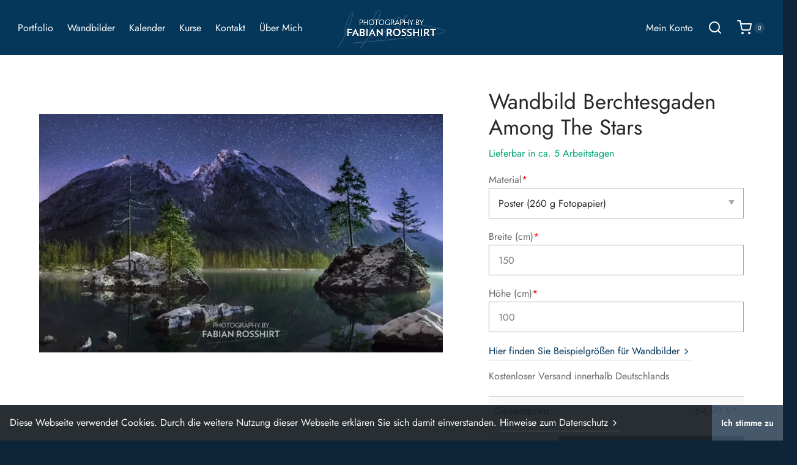

--- FILE ---
content_type: text/html; charset=UTF-8
request_url: https://photography.rosshirt.net/produkt/wandbilder/berchtesgaden/wandbild-berchtesgaden-among-the-stars/
body_size: 32697
content:
<!doctype html><html lang="de"><head><meta charset="UTF-8" /><meta name="viewport" content="width=device-width, initial-scale=1.0, minimum-scale=1.0, maximum-scale=1.0, user-scalable=no, viewport-fit=cover"><link rel="preload" href="https://photography.rosshirt.net/wp-content/fonts/jost/Jost-Regular.woff2" as="font" type="font/woff2" crossorigin="anonymous"><link rel="preload" href="https://photography.rosshirt.net/wp-content/fonts/jost/Jost-Italic.woff2" as="font" type="font/woff2" crossorigin="anonymous"><link rel="preload" href="https://photography.rosshirt.net/wp-content/fonts/jost/Jost-SemiBold.woff2" as="font" type="font/woff2" crossorigin="anonymous"><link rel="preload" href="https://photography.rosshirt.net/wp-content/fonts/jost/Jost-SemiBoldItalic.woff2" as="font" type="font/woff2" crossorigin="anonymous"><link rel="preload" href="https://photography.rosshirt.net/wp-content/themes/goya/assets/icons/theme-icons/fonts/et-icon.woff" as="font" type="font/woff" crossorigin="anonymous"><link rel="apple-touch-icon" sizes="180x180" href="https://photography.rosshirt.net/wp-content/uploads/sites/3/favicon/apple-touch-icon.png" /><link rel="icon" type="image/png" href="https://photography.rosshirt.net/wp-content/uploads/sites/3/favicon/favicon-48x48.png" sizes="48x48" /><link rel="icon" type="image/svg+xml" href="https://photography.rosshirt.net/wp-content/uploads/sites/3/favicon/favicon.svg" /><link rel="shortcut icon" href="https://photography.rosshirt.net/wp-content/uploads/sites/3/favicon/favicon.ico" /><link rel="manifest" href="https://photography.rosshirt.net/wp-content/uploads/sites/3/favicon/site.webmanifest" /> <script>document.head.innerHTML += `<link rel="stylesheet" href="https://photography.rosshirt.net/wp-content/uploads/assets-css/private/imprint.css?v=${new Date().getTime()}" />`;</script> <meta name="mobile-web-app-capable" content="yes" /><meta name="apple-mobile-web-app-capable" content="yes" /><meta name="apple-mobile-web-app-status-bar-style" content="black-translucent"><meta name="apple-mobile-web-app-title" content="FR Photo"><meta name="application-name" content="FR Photo"><meta property="og:image" itemprop="image" content="https://photography.rosshirt.net/wp-content/uploads/sites/3/favicon/apple-touch-icon.png"><meta property="og:image:url" itemprop="image" content="https://photography.rosshirt.net/wp-content/uploads/sites/3/favicon/apple-touch-icon.png"><meta name="keywords" content="Foto,Fotos,Fabian,Roßhirt,Rosshirt.net,FaRo,FabianRoßhirt,Kontakt,E-Mail,Kontaktdaten,Projekte,Portfolio,Bild,Telefonnummer,Visitenkarte,Website,Copyright,Fotos,Rosshirt,Photo,Photography,DSLR,Fotografie,Photographer,Photos,Bilder,Landschaft,HDR,bilder,Landschaft,Print,Würzburg,Wandbild,Wandbilder,Landscape"><meta http-equiv="reply-to" content="photography@rosshirt.net"><meta name="audience" content="all"> <script type="text/javascript">function initWallpaperDownloadTitleHandler() {
			document.body.addEventListener("click", oEvent => {
				const oContainer = oEvent.target.closest(".fancybox-container");
				if (!oContainer) return;
				const oLink = oContainer.querySelector(".fancybox-button--download");
				if (!oLink) return;
				const sHref = oLink.getAttribute("href");
				if (!sHref || sHref.startsWith("blob:") || sHref === "#") return;
				try {
					let sCaption = oContainer.querySelector(".fancybox-caption")?.innerText?.trim().replace(/[\s\t\n\r]+/g, "-").slice(0, 34);
					if (!sCaption) sCaption = `Wallpaper-${Math.floor(Math.random() * 100000).toString().padStart(5, "0")}`;
					oLink.setAttribute("download", `Fabian-Rosshirt-${sCaption}`);
				} catch (error) {
					//ignore
				}
			});
		}
		if (document.readyState === "loading") {
			document.addEventListener("DOMContentLoaded", initWallpaperDownloadTitleHandler);
		} else {
			initWallpaperDownloadTitleHandler();
		}</script> <link media="all" href="https://photography.rosshirt.net/wp-content/cache/autoptimize/3/css/autoptimize_730c7de301c25517563dd625a91bb03d.css" rel="stylesheet"><title>Wandbild Berchtesgaden Among The Stars &#8211; Photography by Fabian Roßhirt</title><meta name='robots' content='max-image-preview:large' /> <script>window._wca = window._wca || [];</script> <link rel='dns-prefetch' href='//stats.wp.com' /><link rel="alternate" title="oEmbed (JSON)" type="application/json+oembed" href="https://photography.rosshirt.net/wp-json/oembed/1.0/embed?url=https%3A%2F%2Fphotography.rosshirt.net%2Fprodukt%2Fwandbilder%2Fberchtesgaden%2Fwandbild-berchtesgaden-among-the-stars%2F" /><link rel="alternate" title="oEmbed (XML)" type="text/xml+oembed" href="https://photography.rosshirt.net/wp-json/oembed/1.0/embed?url=https%3A%2F%2Fphotography.rosshirt.net%2Fprodukt%2Fwandbilder%2Fberchtesgaden%2Fwandbild-berchtesgaden-among-the-stars%2F&#038;format=xml" /><style id='wp-img-auto-sizes-contain-inline-css'>img:is([sizes=auto i],[sizes^="auto," i]){contain-intrinsic-size:3000px 1500px}
/*# sourceURL=wp-img-auto-sizes-contain-inline-css */</style><style id='wp-emoji-styles-inline-css'>img.wp-smiley, img.emoji {
		display: inline !important;
		border: none !important;
		box-shadow: none !important;
		height: 1em !important;
		width: 1em !important;
		margin: 0 0.07em !important;
		vertical-align: -0.1em !important;
		background: none !important;
		padding: 0 !important;
	}
/*# sourceURL=wp-emoji-styles-inline-css */</style><style id='wp-block-library-inline-css'>:root{--wp-block-synced-color:#7a00df;--wp-block-synced-color--rgb:122,0,223;--wp-bound-block-color:var(--wp-block-synced-color);--wp-editor-canvas-background:#ddd;--wp-admin-theme-color:#007cba;--wp-admin-theme-color--rgb:0,124,186;--wp-admin-theme-color-darker-10:#006ba1;--wp-admin-theme-color-darker-10--rgb:0,107,160.5;--wp-admin-theme-color-darker-20:#005a87;--wp-admin-theme-color-darker-20--rgb:0,90,135;--wp-admin-border-width-focus:2px}@media (min-resolution:192dpi){:root{--wp-admin-border-width-focus:1.5px}}.wp-element-button{cursor:pointer}:root .has-very-light-gray-background-color{background-color:#eee}:root .has-very-dark-gray-background-color{background-color:#313131}:root .has-very-light-gray-color{color:#eee}:root .has-very-dark-gray-color{color:#313131}:root .has-vivid-green-cyan-to-vivid-cyan-blue-gradient-background{background:linear-gradient(135deg,#00d084,#0693e3)}:root .has-purple-crush-gradient-background{background:linear-gradient(135deg,#34e2e4,#4721fb 50%,#ab1dfe)}:root .has-hazy-dawn-gradient-background{background:linear-gradient(135deg,#faaca8,#dad0ec)}:root .has-subdued-olive-gradient-background{background:linear-gradient(135deg,#fafae1,#67a671)}:root .has-atomic-cream-gradient-background{background:linear-gradient(135deg,#fdd79a,#004a59)}:root .has-nightshade-gradient-background{background:linear-gradient(135deg,#330968,#31cdcf)}:root .has-midnight-gradient-background{background:linear-gradient(135deg,#020381,#2874fc)}:root{--wp--preset--font-size--normal:16px;--wp--preset--font-size--huge:42px}.has-regular-font-size{font-size:1em}.has-larger-font-size{font-size:2.625em}.has-normal-font-size{font-size:var(--wp--preset--font-size--normal)}.has-huge-font-size{font-size:var(--wp--preset--font-size--huge)}.has-text-align-center{text-align:center}.has-text-align-left{text-align:left}.has-text-align-right{text-align:right}.has-fit-text{white-space:nowrap!important}#end-resizable-editor-section{display:none}.aligncenter{clear:both}.items-justified-left{justify-content:flex-start}.items-justified-center{justify-content:center}.items-justified-right{justify-content:flex-end}.items-justified-space-between{justify-content:space-between}.screen-reader-text{border:0;clip-path:inset(50%);height:1px;margin:-1px;overflow:hidden;padding:0;position:absolute;width:1px;word-wrap:normal!important}.screen-reader-text:focus{background-color:#ddd;clip-path:none;color:#444;display:block;font-size:1em;height:auto;left:5px;line-height:normal;padding:15px 23px 14px;text-decoration:none;top:5px;width:auto;z-index:100000}html :where(.has-border-color){border-style:solid}html :where([style*=border-top-color]){border-top-style:solid}html :where([style*=border-right-color]){border-right-style:solid}html :where([style*=border-bottom-color]){border-bottom-style:solid}html :where([style*=border-left-color]){border-left-style:solid}html :where([style*=border-width]){border-style:solid}html :where([style*=border-top-width]){border-top-style:solid}html :where([style*=border-right-width]){border-right-style:solid}html :where([style*=border-bottom-width]){border-bottom-style:solid}html :where([style*=border-left-width]){border-left-style:solid}html :where(img[class*=wp-image-]){height:auto;max-width:100%}:where(figure){margin:0 0 1em}html :where(.is-position-sticky){--wp-admin--admin-bar--position-offset:var(--wp-admin--admin-bar--height,0px)}@media screen and (max-width:600px){html :where(.is-position-sticky){--wp-admin--admin-bar--position-offset:0px}}

/*# sourceURL=wp-block-library-inline-css */</style><style id='global-styles-inline-css'>:root{--wp--preset--aspect-ratio--square: 1;--wp--preset--aspect-ratio--4-3: 4/3;--wp--preset--aspect-ratio--3-4: 3/4;--wp--preset--aspect-ratio--3-2: 3/2;--wp--preset--aspect-ratio--2-3: 2/3;--wp--preset--aspect-ratio--16-9: 16/9;--wp--preset--aspect-ratio--9-16: 9/16;--wp--preset--color--black: #000000;--wp--preset--color--cyan-bluish-gray: #abb8c3;--wp--preset--color--white: #ffffff;--wp--preset--color--pale-pink: #f78da7;--wp--preset--color--vivid-red: #cf2e2e;--wp--preset--color--luminous-vivid-orange: #ff6900;--wp--preset--color--luminous-vivid-amber: #fcb900;--wp--preset--color--light-green-cyan: #7bdcb5;--wp--preset--color--vivid-green-cyan: #00d084;--wp--preset--color--pale-cyan-blue: #8ed1fc;--wp--preset--color--vivid-cyan-blue: #0693e3;--wp--preset--color--vivid-purple: #9b51e0;--wp--preset--color--gutenberg-white: #ffffff;--wp--preset--color--gutenberg-shade: #f8f8f8;--wp--preset--color--gutenberg-gray: #777777;--wp--preset--color--gutenberg-dark: #05375b;--wp--preset--color--gutenberg-accent: #05375b;--wp--preset--gradient--vivid-cyan-blue-to-vivid-purple: linear-gradient(135deg,rgb(6,147,227) 0%,rgb(155,81,224) 100%);--wp--preset--gradient--light-green-cyan-to-vivid-green-cyan: linear-gradient(135deg,rgb(122,220,180) 0%,rgb(0,208,130) 100%);--wp--preset--gradient--luminous-vivid-amber-to-luminous-vivid-orange: linear-gradient(135deg,rgb(252,185,0) 0%,rgb(255,105,0) 100%);--wp--preset--gradient--luminous-vivid-orange-to-vivid-red: linear-gradient(135deg,rgb(255,105,0) 0%,rgb(207,46,46) 100%);--wp--preset--gradient--very-light-gray-to-cyan-bluish-gray: linear-gradient(135deg,rgb(238,238,238) 0%,rgb(169,184,195) 100%);--wp--preset--gradient--cool-to-warm-spectrum: linear-gradient(135deg,rgb(74,234,220) 0%,rgb(151,120,209) 20%,rgb(207,42,186) 40%,rgb(238,44,130) 60%,rgb(251,105,98) 80%,rgb(254,248,76) 100%);--wp--preset--gradient--blush-light-purple: linear-gradient(135deg,rgb(255,206,236) 0%,rgb(152,150,240) 100%);--wp--preset--gradient--blush-bordeaux: linear-gradient(135deg,rgb(254,205,165) 0%,rgb(254,45,45) 50%,rgb(107,0,62) 100%);--wp--preset--gradient--luminous-dusk: linear-gradient(135deg,rgb(255,203,112) 0%,rgb(199,81,192) 50%,rgb(65,88,208) 100%);--wp--preset--gradient--pale-ocean: linear-gradient(135deg,rgb(255,245,203) 0%,rgb(182,227,212) 50%,rgb(51,167,181) 100%);--wp--preset--gradient--electric-grass: linear-gradient(135deg,rgb(202,248,128) 0%,rgb(113,206,126) 100%);--wp--preset--gradient--midnight: linear-gradient(135deg,rgb(2,3,129) 0%,rgb(40,116,252) 100%);--wp--preset--font-size--small: 13px;--wp--preset--font-size--medium: 20px;--wp--preset--font-size--large: 36px;--wp--preset--font-size--x-large: 42px;--wp--preset--spacing--20: 0.44rem;--wp--preset--spacing--30: 0.67rem;--wp--preset--spacing--40: 1rem;--wp--preset--spacing--50: 1.5rem;--wp--preset--spacing--60: 2.25rem;--wp--preset--spacing--70: 3.38rem;--wp--preset--spacing--80: 5.06rem;--wp--preset--shadow--natural: 6px 6px 9px rgba(0, 0, 0, 0.2);--wp--preset--shadow--deep: 12px 12px 50px rgba(0, 0, 0, 0.4);--wp--preset--shadow--sharp: 6px 6px 0px rgba(0, 0, 0, 0.2);--wp--preset--shadow--outlined: 6px 6px 0px -3px rgb(255, 255, 255), 6px 6px rgb(0, 0, 0);--wp--preset--shadow--crisp: 6px 6px 0px rgb(0, 0, 0);}:where(.is-layout-flex){gap: 0.5em;}:where(.is-layout-grid){gap: 0.5em;}body .is-layout-flex{display: flex;}.is-layout-flex{flex-wrap: wrap;align-items: center;}.is-layout-flex > :is(*, div){margin: 0;}body .is-layout-grid{display: grid;}.is-layout-grid > :is(*, div){margin: 0;}:where(.wp-block-columns.is-layout-flex){gap: 2em;}:where(.wp-block-columns.is-layout-grid){gap: 2em;}:where(.wp-block-post-template.is-layout-flex){gap: 1.25em;}:where(.wp-block-post-template.is-layout-grid){gap: 1.25em;}.has-black-color{color: var(--wp--preset--color--black) !important;}.has-cyan-bluish-gray-color{color: var(--wp--preset--color--cyan-bluish-gray) !important;}.has-white-color{color: var(--wp--preset--color--white) !important;}.has-pale-pink-color{color: var(--wp--preset--color--pale-pink) !important;}.has-vivid-red-color{color: var(--wp--preset--color--vivid-red) !important;}.has-luminous-vivid-orange-color{color: var(--wp--preset--color--luminous-vivid-orange) !important;}.has-luminous-vivid-amber-color{color: var(--wp--preset--color--luminous-vivid-amber) !important;}.has-light-green-cyan-color{color: var(--wp--preset--color--light-green-cyan) !important;}.has-vivid-green-cyan-color{color: var(--wp--preset--color--vivid-green-cyan) !important;}.has-pale-cyan-blue-color{color: var(--wp--preset--color--pale-cyan-blue) !important;}.has-vivid-cyan-blue-color{color: var(--wp--preset--color--vivid-cyan-blue) !important;}.has-vivid-purple-color{color: var(--wp--preset--color--vivid-purple) !important;}.has-black-background-color{background-color: var(--wp--preset--color--black) !important;}.has-cyan-bluish-gray-background-color{background-color: var(--wp--preset--color--cyan-bluish-gray) !important;}.has-white-background-color{background-color: var(--wp--preset--color--white) !important;}.has-pale-pink-background-color{background-color: var(--wp--preset--color--pale-pink) !important;}.has-vivid-red-background-color{background-color: var(--wp--preset--color--vivid-red) !important;}.has-luminous-vivid-orange-background-color{background-color: var(--wp--preset--color--luminous-vivid-orange) !important;}.has-luminous-vivid-amber-background-color{background-color: var(--wp--preset--color--luminous-vivid-amber) !important;}.has-light-green-cyan-background-color{background-color: var(--wp--preset--color--light-green-cyan) !important;}.has-vivid-green-cyan-background-color{background-color: var(--wp--preset--color--vivid-green-cyan) !important;}.has-pale-cyan-blue-background-color{background-color: var(--wp--preset--color--pale-cyan-blue) !important;}.has-vivid-cyan-blue-background-color{background-color: var(--wp--preset--color--vivid-cyan-blue) !important;}.has-vivid-purple-background-color{background-color: var(--wp--preset--color--vivid-purple) !important;}.has-black-border-color{border-color: var(--wp--preset--color--black) !important;}.has-cyan-bluish-gray-border-color{border-color: var(--wp--preset--color--cyan-bluish-gray) !important;}.has-white-border-color{border-color: var(--wp--preset--color--white) !important;}.has-pale-pink-border-color{border-color: var(--wp--preset--color--pale-pink) !important;}.has-vivid-red-border-color{border-color: var(--wp--preset--color--vivid-red) !important;}.has-luminous-vivid-orange-border-color{border-color: var(--wp--preset--color--luminous-vivid-orange) !important;}.has-luminous-vivid-amber-border-color{border-color: var(--wp--preset--color--luminous-vivid-amber) !important;}.has-light-green-cyan-border-color{border-color: var(--wp--preset--color--light-green-cyan) !important;}.has-vivid-green-cyan-border-color{border-color: var(--wp--preset--color--vivid-green-cyan) !important;}.has-pale-cyan-blue-border-color{border-color: var(--wp--preset--color--pale-cyan-blue) !important;}.has-vivid-cyan-blue-border-color{border-color: var(--wp--preset--color--vivid-cyan-blue) !important;}.has-vivid-purple-border-color{border-color: var(--wp--preset--color--vivid-purple) !important;}.has-vivid-cyan-blue-to-vivid-purple-gradient-background{background: var(--wp--preset--gradient--vivid-cyan-blue-to-vivid-purple) !important;}.has-light-green-cyan-to-vivid-green-cyan-gradient-background{background: var(--wp--preset--gradient--light-green-cyan-to-vivid-green-cyan) !important;}.has-luminous-vivid-amber-to-luminous-vivid-orange-gradient-background{background: var(--wp--preset--gradient--luminous-vivid-amber-to-luminous-vivid-orange) !important;}.has-luminous-vivid-orange-to-vivid-red-gradient-background{background: var(--wp--preset--gradient--luminous-vivid-orange-to-vivid-red) !important;}.has-very-light-gray-to-cyan-bluish-gray-gradient-background{background: var(--wp--preset--gradient--very-light-gray-to-cyan-bluish-gray) !important;}.has-cool-to-warm-spectrum-gradient-background{background: var(--wp--preset--gradient--cool-to-warm-spectrum) !important;}.has-blush-light-purple-gradient-background{background: var(--wp--preset--gradient--blush-light-purple) !important;}.has-blush-bordeaux-gradient-background{background: var(--wp--preset--gradient--blush-bordeaux) !important;}.has-luminous-dusk-gradient-background{background: var(--wp--preset--gradient--luminous-dusk) !important;}.has-pale-ocean-gradient-background{background: var(--wp--preset--gradient--pale-ocean) !important;}.has-electric-grass-gradient-background{background: var(--wp--preset--gradient--electric-grass) !important;}.has-midnight-gradient-background{background: var(--wp--preset--gradient--midnight) !important;}.has-small-font-size{font-size: var(--wp--preset--font-size--small) !important;}.has-medium-font-size{font-size: var(--wp--preset--font-size--medium) !important;}.has-large-font-size{font-size: var(--wp--preset--font-size--large) !important;}.has-x-large-font-size{font-size: var(--wp--preset--font-size--x-large) !important;}
:where(.wp-block-visual-portfolio-loop.is-layout-flex){gap: 1.25em;}:where(.wp-block-visual-portfolio-loop.is-layout-grid){gap: 1.25em;}
/*# sourceURL=global-styles-inline-css */</style><style id='classic-theme-styles-inline-css'>/*! This file is auto-generated */
.wp-block-button__link{color:#fff;background-color:#32373c;border-radius:9999px;box-shadow:none;text-decoration:none;padding:calc(.667em + 2px) calc(1.333em + 2px);font-size:1.125em}.wp-block-file__button{background:#32373c;color:#fff;text-decoration:none}
/*# sourceURL=/wp-includes/css/classic-themes.min.css */</style><style id='woocommerce-inline-inline-css'>.woocommerce form .form-row .required { visibility: visible; }
/*# sourceURL=woocommerce-inline-inline-css */</style><style id='goya-customizer-styles-inline-css'>body,blockquote cite,div.vc_progress_bar .vc_single_bar .vc_label,div.vc_toggle_size_sm .vc_toggle_title h4 {font-size:16px;}.wp-caption-text,.woocommerce-breadcrumb,.post.listing .listing_content .post-meta,.footer-bar .footer-bar-content,.side-menu .mobile-widgets p,.side-menu .side-widgets p,.products .product.product-category a div h2 .count,#payment .payment_methods li .payment_box,#payment .payment_methods li a.about_paypal,.et-product-detail .summary .sizing_guide,#reviews .commentlist li .comment-text .woocommerce-review__verified,#reviews .commentlist li .comment-text .woocommerce-review__published-date,.commentlist > li .comment-meta,.widget .type-post .post-meta,.widget_rss .rss-date,.wp-block-latest-comments__comment-date,.wp-block-latest-posts__post-date,.commentlist > li .reply,.comment-reply-title small,.commentlist .bypostauthor .post-author,.commentlist .bypostauthor > .comment-body .fn:after,.et-portfolio.et-portfolio-style-hover-card .type-portfolio .et-portfolio-excerpt {font-size:14px;}h1, h2, h3, h4, h5, h6, .page-title{color:#282828;}.et-banner .et-banner-content .et-banner-title.color-accent,.et-banner .et-banner-content .et-banner-subtitle.color-accent,.et-banner .et-banner-content .et-banner-link.link.color-accent,.et-banner .et-banner-content .et-banner-link.link.color-accent:hover,.et-banner .et-banner-content .et-banner-link.outlined.color-accent,.et-banner .et-banner-content .et-banner-link.outlined.color-accent:hover {color:#05375b;}.et-banner .et-banner-content .et-banner-subtitle.tag_style.color-accent,.et-banner .et-banner-content .et-banner-link.solid.color-accent,.et-banner .et-banner-content .et-banner-link.solid.color-accent:hover {background:#05375b;}.et-iconbox.icon-style-background.icon-color-accent .et-feature-icon {background:#05375b;}.et-iconbox.icon-style-border.icon-color-accent .et-feature-icon,.et-iconbox.icon-style-simple.icon-color-accent .et-feature-icon {color:#05375b;}.et-counter.counter-color-accent .h1,.et-counter.icon-color-accent i {color:#05375b;}.et_btn.solid.color-accent {background:#05375b;}.et_btn.link.color-accent,.et_btn.outlined.color-accent,.et_btn.outlined.color-accent:hover {color:#05375b;}.et-animatype.color-accent .et-animated-entry,.et-stroketype.color-accent *{color:#05375b;}.slick-prev:hover,.slick-next:hover,.flex-prev:hover,.flex-next:hover,.mfp-wrap.quick-search .mfp-content [type="submit"],.et-close,.single-product .pswp__button:hover,.content404 h4,.woocommerce-tabs .tabs li a span,.woo-variation-gallery-wrapper .woo-variation-gallery-trigger:hover:after,.mobile-menu li.menu-item-has-children.active > .et-menu-toggle:after,.remove:hover, a.remove:hover,span.minicart-counter.et-count-zero,.tag-cloud-link .tag-link-count,.star-rating > span:before,.comment-form-rating .stars > span:before,.wpmc-tabs-wrapper li.wpmc-tab-item.current,div.argmc-wrapper .tab-completed-icon:before,div.argmc-wrapper .argmc-tab-item.completed .argmc-tab-number,.widget ul li.active,.et-wp-gallery-popup .mfp-arrow {color:#05375b;}.menu-item.accent-color a,.accent-color:not(.fancy-tag),.accent-color:not(.fancy-tag) .wpb_wrapper > h1,.accent-color:not(.fancy-tag) .wpb_wrapper > h2,.accent-color:not(.fancy-tag) .wpb_wrapper > h3,.accent-color:not(.fancy-tag) .wpb_wrapper > h4,.accent-color:not(.fancy-tag) .wpb_wrapper > h5,.accent-color:not(.fancy-tag) .wpb_wrapper > h6,.accent-color:not(.fancy-tag) .wpb_wrapper > p {color:#05375b !important;}.accent-color.fancy-tag,.wpb_text_column .accent-color.fancy-tag:last-child,.accent-color.fancy-tag .wpb_wrapper > h1,.accent-color.fancy-tag .wpb_wrapper > h2,.accent-color.fancy-tag .wpb_wrapper > h3,.accent-color.fancy-tag .wpb_wrapper > h4,.accent-color.fancy-tag .wpb_wrapper > h5,.accent-color.fancy-tag .wpb_wrapper > h6,.accent-color.fancy-tag .wpb_wrapper > p {background-color:#05375b;}.wpmc-tabs-wrapper li.wpmc-tab-item.current .wpmc-tab-number,.wpmc-tabs-wrapper li.wpmc-tab-item.current:before,.tag-cloud-link:hover,div.argmc-wrapper .argmc-tab-item.completed .argmc-tab-number,div.argmc-wrapper .argmc-tab-item.current .argmc-tab-number,div.argmc-wrapper .argmc-tab-item.last.current + .argmc-tab-item:hover .argmc-tab-number {border-color:#05375b;}.vc_progress_bar.vc_progress-bar-color-bar_orange .vc_single_bar span.vc_bar,span.minicart-counter,.filter-trigger .et-active-filters-count,.et-active-filters-count,div.argmc-wrapper .argmc-tab-item.current .argmc-tab-number,div.argmc-wrapper .argmc-tab-item.visited:hover .argmc-tab-number,div.argmc-wrapper .argmc-tab-item.last.current + .argmc-tab-item:hover .argmc-tab-number,.slick-dots li button:hover,.wpb_column.et-light-column .postline:before,.wpb_column.et-light-column .postline-medium:before,.wpb_column.et-light-column .postline-large:before,.et-feat-video-btn:hover .et-featured-video-icon:after,.post.type-post.sticky .entry-title a:after {background-color:#05375b;}div.argmc-wrapper .argmc-tab-item.visited:before {border-bottom-color:#05375b;}.yith-wcan-loading:after,.blockUI.blockOverlay:after,.easyzoom-notice:after,.woocommerce-product-gallery__wrapper .slick:after,.add_to_cart_button.loading:after,.et-loader:after {background-color:#05375b;}.fancy-title,h1.fancy-title,h2.fancy-title,h3.fancy-title,h4.fancy-title,h5.fancy-title,h6.fancy-title {color:#05375b}.fancy-tag,h1.fancy-tag,h2.fancy-tag,h3.fancy-tag,h4.fancy-tag,h5.fancy-tag,h6.fancy-tag {background-color:#282828}@media only screen and (max-width:991px) {.site-header .header-mobile {display:block !important;}.site-header .header-main,.site-header .header-bottom {display:none !important;}}@media only screen and (min-width:992px) {.site-header,.header-spacer,.product-header-spacer {height:90px;}.page-header-transparent .hero-header .hero-title {padding-top:90px;}.et-product-detail.et-product-layout-no-padding.product-header-transparent .showcase-inner .product-information {padding-top:90px;}.header_on_scroll:not(.megamenu-active) .site-header,.header_on_scroll:not(.megamenu-active) .header-spacer,.header_on_scroll:not(.megamenu-active) .product-header-spacer {height:70px;}}@media only screen and (max-width:991px) {.site-header,.header_on_scroll .site-header,.header-spacer,.product-header-spacer {height:79px;}.page-header-transparent .hero-header .hero-title {padding-top:79px;}}@media screen and (min-width:576px) and (max-width:767px) {.sticky-product-bar {height:79px;}.product-bar-visible.single-product.fixed-product-bar-bottom .footer {margin-bottom:79px;}.product-bar-visible.single-product.fixed-product-bar-bottom #scroll_to_top.active {bottom:89px;}}.page-header-regular .site-header,.header_on_scroll .site-header {background-color:#05375b;}@media only screen and (max-width:576px) {.page-header-transparent:not(.header-transparent-mobiles):not(.header_on_scroll) .site-header {background-color:#05375b;}}.site-header a,.site-header .menu-toggle,.site-header .goya-search button {color:#0d2439;}@media only screen and (max-width:767px) {.sticky-header-light .site-header .menu-toggle:hover,.header-transparent-mobiles.sticky-header-light.header_on_scroll .site-header a.icon,.header-transparent-mobiles.sticky-header-light.header_on_scroll .site-header .menu-toggle,.header-transparent-mobiles.light-title:not(.header_on_scroll) .site-header a.icon,.header-transparent-mobiles.light-title:not(.header_on_scroll) .site-header .menu-toggle {color:#ffffff;}}@media only screen and (min-width:768px) {.light-title:not(.header_on_scroll) .site-header .site-title,.light-title:not(.header_on_scroll) .site-header .et-header-menu>li> a,.sticky-header-light.header_on_scroll .site-header .et-header-menu>li> a,.light-title:not(.header_on_scroll) span.minicart-counter.et-count-zero,.sticky-header-light.header_on_scroll .site-header .icon,.sticky-header-light.header_on_scroll .site-header .menu-toggle,.light-title:not(.header_on_scroll) .site-header .icon,.light-title:not(.header_on_scroll) .site-header .menu-toggle {color:#ffffff;}}.et-header-menu .menu-label,.mobile-menu .menu-label {background-color:#aaaaaa;}.et-header-menu ul.sub-menu:before,.et-header-menu .sub-menu .sub-menu {background-color:#05375b !important;}.et-header-menu>li.menu-item-has-children > a:after {border-bottom-color:#05375b;}.et-header-menu .sub-menu li.menu-item-has-children:after,.et-header-menu ul.sub-menu li a {color:#ffffff;}.side-panel .mobile-bar,.side-panel .mobile-bar.dark {background:#f8f8f8;}.side-mobile-menu,.side-mobile-menu.dark { background:#ffffff;}.side-fullscreen-menu,.side-fullscreen-menu.dark { background:#ffffff;}.site-footer,.site-footer.dark {background-color:#05375b;}.site-footer .footer-bar.custom-color-1,.site-footer .footer-bar.custom-color-1.dark {background-color:#0d2439;}.mfp #et-quickview {max-width:960px;}.woocommerce-Tabs-panel.custom_scroll {max-height:400px;}.product_meta .trap {display:none !important;}.shop-widget-scroll .widget > ul,.shop-widget-scroll .widget:not(.widget-woof) > .widgettitle + *,.shop-widget-scroll .wcapf-layered-nav {max-height:150px;}.free-shipping-progress-bar .progress-bar-indicator {background:linear-gradient(270deg, #b9a16b 0, #ffffff 200%);background-color: #b9a16b;flex-grow:1;}.rtl .free-shipping-progress-bar .progress-bar-indicator {background:linear-gradient(90deg, #b9a16b 0, #ffffff 200%);}.progress-bar-status.success .progress-bar-indicator { background:#67bb67;}.star-rating > span:before,.comment-form-rating .stars > span:before {color:#05375b;}.product-inner .badge.onsale,.wc-block-grid .wc-block-grid__products .wc-block-grid__product .wc-block-grid__product-onsale {color:#ef5c5c;background-color:#ffffff;}.et-product-detail .summary .badge.onsale {border-color:#ef5c5c;}.product-inner .badge.new {color:#585858;background-color:#ffffff;}.product-inner .badge.out-of-stock {color:#585858;background-color:#ffffff;}@media screen and (min-width:768px) {.wc-block-grid__products .wc-block-grid__product .wc-block-grid__product-image {margin-top:5px;}.wc-block-grid__products .wc-block-grid__product:hover .wc-block-grid__product-image {transform:translateY(-5px);}.wc-block-grid__products .wc-block-grid__product:hover .wc-block-grid__product-image img {-moz-transform:scale(1.05, 1.05);-ms-transform:scale(1.05, 1.05);-webkit-transform:scale(1.05, 1.05);transform:scale(1.05, 1.05);}}.et-blog.hero-header .hero-title {background-color:#f8f8f8;}.post.post-detail.hero-title .post-featured.title-wrap {background-color:#f8f8f8;}.has-gutenberg-white-color { color:#ffffff !important; }.has-gutenberg-white-background-color { background-color:#ffffff; }.wp-block-button.outlined .has-gutenberg-white-color { border-color:#ffffff !important; background-color:transparent !important; }.has-gutenberg-shade-color { color:#f8f8f8 !important; }.has-gutenberg-shade-background-color { background-color:#f8f8f8; }.wp-block-button.outlined .has-gutenberg-shade-color { border-color:#f8f8f8 !important; background-color:transparent !important; }.has-gutenberg-gray-color { color:#777777 !important; }.has-gutenberg-gray-background-color { background-color:#777777; }.wp-block-button.outlined .has-gutenberg-gray-color { border-color:#777777 !important; background-color:transparent !important; }.has-gutenberg-dark-color { color:#05375b !important; }.has-gutenberg-dark-background-color { background-color:#05375b; }.wp-block-button.outlined .has-gutenberg-dark-color { border-color:#05375b !important; background-color:transparent !important; }.has-gutenberg-accent-color { color:#05375b !important; }.has-gutenberg-accent-background-color { background-color:#05375b; }.wp-block-button.outlined .has-gutenberg-accent-color { border-color:#05375b !important; background-color:transparent !important; }.commentlist .bypostauthor > .comment-body .fn:after {content:'Post Autor';}.et-inline-validation-notices .form-row.woocommerce-invalid-required-field:after{content:'Pflichtfeld';}.post.type-post.sticky .entry-title a:after {content:'Vorgestellt';}
/*# sourceURL=goya-customizer-styles-inline-css */</style><style id='woocommerce-gzd-layout-inline-css'>.woocommerce-checkout .shop_table { background-color: #efefef; } .product p.deposit-packaging-type { font-size: 1.25em !important; } p.woocommerce-shipping-destination { display: none; }
                .wc-gzd-nutri-score-value-a {
                    background: url(https://photography.rosshirt.net/wp-content/plugins/woocommerce-germanized/assets/images/nutri-score-a.svg) no-repeat;
                }
                .wc-gzd-nutri-score-value-b {
                    background: url(https://photography.rosshirt.net/wp-content/plugins/woocommerce-germanized/assets/images/nutri-score-b.svg) no-repeat;
                }
                .wc-gzd-nutri-score-value-c {
                    background: url(https://photography.rosshirt.net/wp-content/plugins/woocommerce-germanized/assets/images/nutri-score-c.svg) no-repeat;
                }
                .wc-gzd-nutri-score-value-d {
                    background: url(https://photography.rosshirt.net/wp-content/plugins/woocommerce-germanized/assets/images/nutri-score-d.svg) no-repeat;
                }
                .wc-gzd-nutri-score-value-e {
                    background: url(https://photography.rosshirt.net/wp-content/plugins/woocommerce-germanized/assets/images/nutri-score-e.svg) no-repeat;
                }
            
/*# sourceURL=woocommerce-gzd-layout-inline-css */</style> <script type="text/template" id="tmpl-variation-template"><div class="woocommerce-variation-description">{{{ data.variation.variation_description }}}</div>
	<div class="woocommerce-variation-price">{{{ data.variation.price_html }}}</div>
	<div class="woocommerce-variation-availability">{{{ data.variation.availability_html }}}</div></script> <script type="text/template" id="tmpl-unavailable-variation-template"><p role="alert">Dieses Produkt ist leider nicht verfügbar. Bitte wählen Sie eine andere Kombination.</p></script> <script src="https://photography.rosshirt.net/wp-includes/js/jquery/jquery.min.js?ver=3.7.1" id="jquery-core-js"></script> <script src="https://photography.rosshirt.net/wp-includes/js/jquery/jquery-migrate.min.js?ver=3.4.1" id="jquery-migrate-js"></script> <script id="wc-add-to-cart-js-extra">var wc_add_to_cart_params = {"ajax_url":"/wp-admin/admin-ajax.php","wc_ajax_url":"/?wc-ajax=%%endpoint%%","i18n_view_cart":"Warenkorb anzeigen","cart_url":"https://photography.rosshirt.net/cart/","is_cart":"","cart_redirect_after_add":"no"};
//# sourceURL=wc-add-to-cart-js-extra</script> <script id="wc-single-product-js-extra">var wc_single_product_params = {"i18n_required_rating_text":"Bitte w\u00e4hlen Sie eine Bewertung","i18n_rating_options":["1 von 5\u00a0Sternen","2 von 5\u00a0Sternen","3 von 5\u00a0Sternen","4 von 5\u00a0Sternen","5 von 5\u00a0Sternen"],"i18n_product_gallery_trigger_text":"Bildergalerie im Vollbildmodus anzeigen","review_rating_required":"yes","flexslider":{"rtl":false,"animation":"fade","smoothHeight":true,"directionNav":true,"controlNav":"thumbnails","slideshow":false,"animationSpeed":300,"animationLoop":false,"allowOneSlide":false},"zoom_enabled":"","zoom_options":[],"photoswipe_enabled":"1","photoswipe_options":{"shareEl":false,"closeOnScroll":false,"history":false,"hideAnimationDuration":0,"showAnimationDuration":0,"showHideOpacity":true,"bgOpacity":1,"loop":false,"closeOnVerticalDrag":false,"barsSize":{"top":0,"bottom":0},"tapToClose":true,"tapToToggleControls":false},"flexslider_enabled":"1"};
//# sourceURL=wc-single-product-js-extra</script> <script id="woocommerce-js-extra">var woocommerce_params = {"ajax_url":"/wp-admin/admin-ajax.php","wc_ajax_url":"/?wc-ajax=%%endpoint%%","i18n_password_show":"Passwort anzeigen","i18n_password_hide":"Passwort ausblenden"};
//# sourceURL=woocommerce-js-extra</script> <script src="https://photography.rosshirt.net/wp-includes/js/underscore.min.js?ver=1.13.7" id="underscore-js"></script> <script id="wc-cart-fragments-js-extra">var wc_cart_fragments_params = {"ajax_url":"/wp-admin/admin-ajax.php","wc_ajax_url":"/?wc-ajax=%%endpoint%%","cart_hash_key":"wc_cart_hash_b3361ddfb6d254557ccc47a35ef5299a","fragment_name":"wc_fragments_b3361ddfb6d254557ccc47a35ef5299a","request_timeout":"5000"};
//# sourceURL=wc-cart-fragments-js-extra</script> <script id="wp-util-js-extra">var _wpUtilSettings = {"ajax":{"url":"/wp-admin/admin-ajax.php"}};
//# sourceURL=wp-util-js-extra</script> <script src="https://photography.rosshirt.net/wp-includes/js/wp-util.min.js?ver=6.9" id="wp-util-js"></script> <script id="wc-add-to-cart-variation-js-extra">var wc_add_to_cart_variation_params = {"wc_ajax_url":"/?wc-ajax=%%endpoint%%","i18n_no_matching_variations_text":"Es entsprechen leider keine Produkte Ihrer Auswahl. Bitte w\u00e4hlen Sie eine andere Kombination.","i18n_make_a_selection_text":"Bitte w\u00e4hlen Sie die Produktoptionen, bevor Sie den Artikel in den Warenkorb legen.","i18n_unavailable_text":"Dieses Produkt ist leider nicht verf\u00fcgbar. Bitte w\u00e4hlen Sie eine andere Kombination.","i18n_reset_alert_text":"Ihre Auswahl wurde zur\u00fcckgesetzt. Bitte w\u00e4hlen Sie Produktoptionen aus, bevor Sie den Artikel in den Warenkorb legen."};
//# sourceURL=wc-add-to-cart-variation-js-extra</script> <script src="https://stats.wp.com/s-202603.js" id="woocommerce-analytics-js" defer data-wp-strategy="defer"></script> <script id="wc-gzd-unit-price-observer-queue-js-extra">var wc_gzd_unit_price_observer_queue_params = {"ajax_url":"/wp-admin/admin-ajax.php","wc_ajax_url":"/?wc-ajax=%%endpoint%%","refresh_unit_price_nonce":"9737713ead"};
//# sourceURL=wc-gzd-unit-price-observer-queue-js-extra</script> <script id="wc-gzd-add-to-cart-variation-js-extra">var wc_gzd_add_to_cart_variation_params = {"wrapper":".product","price_selector":"p.price","replace_price":"1"};
//# sourceURL=wc-gzd-add-to-cart-variation-js-extra</script> <script id="wc-gzd-unit-price-observer-js-extra">var wc_gzd_unit_price_observer_params = {"wrapper":".product","price_selector":{"p.price":{"is_total_price":false,"is_primary_selector":true,"quantity_selector":""}},"replace_price":"1","product_id":"4690","price_decimal_sep":",","price_thousand_sep":".","qty_selector":"input.quantity, input.qty","refresh_on_load":""};
//# sourceURL=wc-gzd-unit-price-observer-js-extra</script> <link rel="https://api.w.org/" href="https://photography.rosshirt.net/wp-json/" /><link rel="alternate" title="JSON" type="application/json" href="https://photography.rosshirt.net/wp-json/wp/v2/product/4690" /><link rel="EditURI" type="application/rsd+xml" title="RSD" href="https://photography.rosshirt.net/xmlrpc.php?rsd" /><meta name="generator" content="WordPress 6.9" /><meta name="generator" content="WooCommerce 10.4.3" /><link rel="canonical" href="https://photography.rosshirt.net/produkt/wandbilder/berchtesgaden/wandbild-berchtesgaden-among-the-stars/" /><link rel='shortlink' href='https://photography.rosshirt.net/?p=4690' /> <script type='text/javascript'>var VPData = {"version":"3.4.1","pro":false,"__":{"couldnt_retrieve_vp":"Couldn't retrieve Visual Portfolio ID.","pswp_close":"Schlie\u00dfen","pswp_share":"Teilen","pswp_fs":"Toggle fullscreen","pswp_zoom":"Zoom in\/out","pswp_prev":"Previous (arrow left)","pswp_next":"Next (arrow right)","pswp_share_fb":"Share on Facebook","pswp_share_tw":"Tweet","pswp_share_x":"X","pswp_share_pin":"Pin it","pswp_download":"Herunterladen","fancybox_close":"Schlie\u00dfen","fancybox_next":"Weiter","fancybox_prev":"Zur\u00fcck","fancybox_error":"Der angeforderte Inhalt konnte nicht geladen werden.<br>Bitte versuchen Sie es sp\u00e4ter erneut.","fancybox_play_start":"Diashow starten","fancybox_play_stop":"Diashow anhalten","fancybox_full_screen":"Vollbildmodus wechseln","fancybox_thumbs":"Vorschaubilder anzeigen","fancybox_download":"Herunterladen","fancybox_share":"Teilen","fancybox_zoom":"Vergr\u00f6\u00dfern\/Verkleinern"},"settingsPopupGallery":{"enable_on_wordpress_images":false,"vendor":"fancybox","deep_linking":false,"deep_linking_url_to_share_images":false,"show_arrows":true,"show_counter":true,"show_zoom_button":true,"show_fullscreen_button":true,"show_share_button":false,"show_close_button":true,"show_thumbs":true,"show_download_button":true,"show_slideshow":true,"click_to_zoom":true,"restore_focus":true},"screenSizes":[320,576,768,992,1200]};</script> <noscript><style type="text/css">.vp-portfolio__preloader-wrap{display:none}.vp-portfolio__filter-wrap,.vp-portfolio__items-wrap,.vp-portfolio__pagination-wrap,.vp-portfolio__sort-wrap{opacity:1;visibility:visible}.vp-portfolio__item .vp-portfolio__item-img noscript+img,.vp-portfolio__thumbnails-wrap{display:none}</style></noscript><style>img#wpstats{display:none}</style><meta name="google-site-verification" content="L7CPPhlY7W_wfR8dkTuDW32cTnKqayVbFL-_yz2At6Q" /><meta name="theme-color" content="#05375B"> <noscript><style>.woocommerce-product-gallery{ opacity: 1 !important; }</style></noscript><meta name="generator" content="Powered by WPBakery Page Builder - drag and drop page builder for WordPress."/><style type="text/css">body.custom-background #wrapper { background-color: #ffffff; }</style><style type="text/css">/* If html does not have either class, do not show lazy loaded images. */
			html:not(.vp-lazyload-enabled):not(.js) .vp-lazyload {
				display: none;
			}</style> <script>document.documentElement.classList.add(
				'vp-lazyload-enabled'
			);</script> <style id="kirki-inline-styles">.site-header,.header-spacer,.product-header-spacer{height:90px;}.site-header .header-bottom{height:40px;max-height:40px;min-height:40px;}.site-header .logolink img{max-height:65px;}.top-bar .search-field, .top-bar .search-button-group select{height:40px;}.top-bar{min-height:40px;background-color:#ef5c5c;}.top-bar, .top-bar a, .top-bar button, .top-bar .selected{color:#eeeeee;}.search-button-group .search-clear:before, .search-button-group .search-clear:after{background-color:#eeeeee;}.et-global-campaign{min-height:40px;color:#ffffff;background-color:#81d8d0;}.et-global-campaign .et-close:before, .et-global-campaign .et-close:after, .no-touch .et-global-campaign .et-close:hover:before, .no-touch .et-global-campaign .et-close:hover:after{background-color:#ffffff;}.campaign-inner .link-button{color:#ffffff;}.side-panel .mobile-bar,.side-panel .mobile-bar.dark{background-color:#f8f8f8;}.side-fullscreen-menu,.side-fullscreen-menu.dark{background-color:#ffffff;}.side-mobile-menu li, .side-mobile-menu li a, .side-mobile-menu .bottom-extras, .side-mobile-menu .bottom-extras a, .side-mobile-menu .selected{color:#05375b;}.side-menu.side-mobile-menu,.side-menu.side-mobile-menu.dark{background-color:#ffffff;}.site-footer,.site-footer.dark{background-color:#05375b;}.site-footer .footer-bar.custom-color-1,.site-footer .footer-bar.custom-color-1.dark{background-color:#0d2439;}.footer-bar.custom-color-1 .social-icons a{color:#000000;}.mfp-wrap.quick-search .mfp-content [type="submit"], .et-close, .single-product .pswp__button:hover, .content404 h4, .woocommerce-tabs .tabs li a span, .woo-variation-gallery-wrapper .woo-variation-gallery-trigger:hover:after, .mobile-menu li.menu-item-has-children.active > .et-menu-toggle:after, .remove:hover, a.remove:hover, .minicart-counter.et-count-zero, .tag-cloud-link .tag-link-count, .wpmc-tabs-wrapper li.wpmc-tab-item.current, div.argmc-wrapper .tab-completed-icon:before, .et-wp-gallery-popup .mfp-arrow{color:#05375b;}.slick-dots li.slick-active button{background-color:#05375b;}body, table, .shop_table, blockquote cite, .et-listing-style1 .product_thumbnail .et-quickview-btn, .products .single_add_to_cart_button.button, .products .add_to_cart_button.button, .products .added_to_cart.button, .side-panel header h6{color:#686868;}.cart-collaterals .woocommerce-shipping-destination strong, #order_review .shop_table, #payment .payment_methods li label, .et-product-detail .summary .variations label, .woocommerce-tabs .tabs li a:hover, .woocommerce-tabs .tabs li.active a, .et-product-detail .product_meta > span *, .sticky-product-bar .variations label, .et-product-detail .summary .sizing_guide, #side-cart .woocommerce-mini-cart__total, .cart-collaterals .shipping-calculator-button, .woocommerce-terms-and-conditions-wrapper a, .et-checkout-login-title a, .et-checkout-coupon-title a, .woocommerce-checkout h3, .order_review_heading, .woocommerce-Address-title h3, .woocommerce-MyAccount-content h3, .woocommerce-MyAccount-content legend, .et-product-detail.et-cart-mixed .summary .yith-wcwl-add-to-wishlist > div > a, .et-product-detail.et-cart-stacked .summary .yith-wcwl-add-to-wishlist > div > a, .hentry table th, .entry-content table th, #reviews .commentlist li .comment-text .meta strong, .et-feat-video-btn, #ship-to-different-address label, .woocommerce-account-fields p.create-account label, .et-login-wrapper a, .floating-labels .form-row.float-label input:focus ~ label, .floating-labels .form-row.float-label textarea:focus ~ label, .woocommerce-info, .order_details li strong, table.order_details th, table.order_details a:not(.button), .variable-items-wrapper .variable-item:not(.radio-variable-item).button-variable-item.selected, .woocommerce-MyAccount-content p a:not(.button), .woocommerce-MyAccount-content header a, .woocommerce-MyAccount-navigation ul li a, .et-MyAccount-user-info .et-username strong, .woocommerce-MyAccount-content .shop_table tr th, mark, .woocommerce-MyAccount-content strong, .product_list_widget a, .search-panel .search-field, .goya-search .search-button-group select, .widget .slider-values p span{color:#282828;}input[type=radio]:checked:before, input[type=checkbox]:checked,.select2-container--default .select2-results__option--highlighted[aria-selected], .widget .noUi-horizontal .noUi-base .noUi-origin:first-child{background-color:#282828;}label:hover input[type=checkbox], label:hover input[type=radio], input[type="text"]:focus, input[type="password"]:focus, input[type="number"]:focus, input[type="date"]:focus, input[type="datetime"]:focus, input[type="datetime-local"]:focus, input[type="time"]:focus, input[type="month"]:focus, input[type="week"]:focus, input[type="email"]:focus, input[type="search"]:focus, input[type="tel"]:focus, input[type="url"]:focus, input.input-text:focus, select:focus, textarea:focus{border-color:#282828;}input[type=checkbox]:checked{border-color:#282828!important;}.et-product-detail .summary .yith-wcwl-add-to-wishlist a .icon svg, .sticky-product-bar .yith-wcwl-add-to-wishlist a .icon svg{stroke:#282828;}.et-product-detail .summary .yith-wcwl-wishlistaddedbrowse a svg, .et-product-detail .summary .yith-wcwl-wishlistexistsbrowse a svg, .sticky-product-bar .yith-wcwl-wishlistaddedbrowse a svg, .sticky-product-bar .yith-wcwl-wishlistexistsbrowse a svg{fill:#282828;}.woocommerce-breadcrumb, .woocommerce-breadcrumb a, .widget .wcapf-layered-nav ul li .count, .category_bar .header-active-filters, #reviews .commentlist li .comment-text .woocommerce-review__verified, #reviews .commentlist li .comment-text .woocommerce-review__published-date, .woof_container_inner h4, #side-filters .header-active-filters .active-filters-title, #side-filters .widget h6, .sliding-menu .sliding-menu-back, .type-post .post-meta{color:#999999;}h1, h2, h3, h4, h5, h6, .page-title{color:#282828;}.yith-wcan-loading:after, .blockUI.blockOverlay:after, .easyzoom-notice:after, .woocommerce-product-gallery__wrapper .slick:after, .add_to_cart_button.loading:after, .et-loader:after, .wcapf-before-update:after, #side-filters.ajax-loader .side-panel-content:after{background-color:#05375b;}.et-page-load-overlay .dot3-loader{color:#05375b;}.button, input[type=submit], button[type=submit], #side-filters .et-close, .nf-form-cont .nf-form-content .submit-wrap .ninja-forms-field, .yith-wcwl-popup-footer a.button.wishlist-submit, .wc-block-components-button{background-color:#05375b;}.button, .button:hover, button[type=submit], button[type=submit]:hover, input[type=submit], input[type=submit]:hover, .nf-form-cont .nf-form-content .submit-wrap .ninja-forms-field, .nf-form-cont .nf-form-content .submit-wrap .ninja-forms-field:hover, .yith-wcwl-popup-footer a.button.wishlist-submit, .wc-block-components-button{color:#ffffff;}.button.outlined, .button.outlined:hover, .button.outlined:focus, .button.outlined:active, .woocommerce-Reviews .comment-reply-title:hover{color:#05375b;}.fancy-title{color:#05375b;}.fancy-tag{background-color:#282828;}.page-header-regular .site-header, .header_on_scroll .site-header{background-color:#05375b;}.site-header .goya-search button, .site-header .et-switcher-container .selected, .site-header .et-header-text, .site-header .product.wcml-dropdown li>a, .site-header .product.wcml-dropdown .wcml-cs-active-currency>a, .site-header .product.wcml-dropdown .wcml-cs-active-currency:hover>a, .site-header .product.wcml-dropdown .wcml-cs-active-currency:focus>a,.site-header .menu-toggle,.site-header a{color:#0d2439;}.et-header-menu .menu-label{background-color:#aaaaaa;}.et-header-menu ul.sub-menu li a{color:#ffffff;}.et-header-menu .sub-menu .sub-menu,.et-header-menu ul.sub-menu:before{background-color:#05375b;}.et-header-menu>li.menu-item-has-children > a:after{border-bottom-color:#05375b;}.et-product-detail .single_add_to_cart_button, .sticky-product-bar .single_add_to_cart_button, .sticky-product-bar .add_to_cart_button, .woocommerce-mini-cart__buttons .button.checkout, .button.checkout-button, #place_order.button, .woocommerce .argmc-wrapper .argmc-nav-buttons .argmc-submit, .wishlist_table .add_to_cart, .wc-block-cart__submit-button, .wc-block-components-checkout-place-order-button{background-color:#05375b;}.woocommerce-mini-cart__buttons .button:not(.checkout){color:#05375b;}.product-showcase-light-text .showcase-inner .single_add_to_cart_button{background-color:#ffffff;}.product-showcase-light-text .et-product-detail .single_add_to_cart_button{color:#05375b;}.button.single_buy_now_button{color:#181818;}.product-showcase-light-text .et-product-detail .single_buy_now_button{color:#ffffff;}.shop_bar button, .shop_bar .woocommerce-ordering .select2-container--default .select2-selection--single, .shop_bar .shop-filters .orderby, .shop_bar .woocommerce-ordering:after{color:#05375b;}.products .product-title h3 a, .et-product-detail .summary h1{color:#282828;}.price, .products .price{color:#777777;}.price ins, .products .price ins{color:#ef5c5c;}.price del, .products .price del{color:#999999;}.star-rating > span:before, .comment-form-rating .stars > span:before{color:#05375b;}.product-inner .badge.onsale, .wc-block-grid .wc-block-grid__products .wc-block-grid__product .wc-block-grid__product-onsale{color:#ef5c5c;background-color:#ffffff;}.et-product-detail .summary .badge.onsale{border-color:#ef5c5c;}.product-inner .badge.new{background-color:#ffffff;}.product-inner .badge.out-of-stock{color:#585858;background-color:#ffffff;}input[type="text"], input[type="password"], input[type="number"], input[type="date"], input[type="datetime"], input[type="datetime-local"], input[type="time"], input[type="month"], input[type="week"], input[type="email"], input[type="search"], input[type="tel"], input[type="url"], input.input-text, select, textarea, .wp-block-button__link, .nf-form-cont .nf-form-content .list-select-wrap .nf-field-element > div, .nf-form-cont .nf-form-content input:not([type="button"]), .nf-form-cont .nf-form-content textarea, .nf-form-cont .nf-form-content .submit-wrap .ninja-forms-field, .button, .comment-form-rating, .woocommerce a.ywsl-social, .login a.ywsl-social, input[type=submit], .select2.select2-container--default .select2-selection--single, .woocommerce .woocommerce-MyAccount-content .shop_table .woocommerce-button, .woocommerce .sticky-product-bar .quantity, .woocommerce .et-product-detail .summary .quantity, .et-product-detail .summary .yith-wcwl-add-to-wishlist > div > a, .wishlist_table .add_to_cart.button, .yith-wcwl-add-button a.add_to_wishlist, .yith-wcwl-popup-button a.add_to_wishlist, .wishlist_table a.ask-an-estimate-button, .wishlist-title a.show-title-form, .hidden-title-form a.hide-title-form, .woocommerce .yith-wcwl-wishlist-new button, .wishlist_manage_table a.create-new-wishlist, .wishlist_manage_table button.submit-wishlist-changes, .yith-wcwl-wishlist-search-form button.wishlist-search-button, #side-filters.side-panel .et-close, .site-header .search-button-group, .wc-block-components-button{-webkit-border-radius:0px;-moz-border-radius:0px;border-radius:0px;}body, blockquote cite{font-family:Jost;font-weight:400;}body, blockquote cite, div.vc_progress_bar .vc_single_bar .vc_label, div.vc_toggle_size_sm .vc_toggle_title h4{font-size:16px;}.wp-caption-text, .woocommerce-breadcrumb, .post.listing .listing_content .post-meta, .footer-bar .footer-bar-content, .side-menu .mobile-widgets p, .side-menu .side-widgets p, .products .product.product-category a div h2 .count, #payment .payment_methods li .payment_box, #payment .payment_methods li a.about_paypal, .et-product-detail .summary .sizing_guide, #reviews .commentlist li .comment-text .woocommerce-review__verified, #reviews .commentlist li .comment-text .woocommerce-review__published-date, .commentlist > li .comment-meta, .widget .type-post .post-meta, .widget_rss .rss-date, .wp-block-latest-comments__comment-date, .wp-block-latest-posts__post-date, .commentlist > li .reply, .comment-reply-title small, .commentlist .bypostauthor .post-author, .commentlist .bypostauthor > .comment-body .fn:after, .et-portfolio.et-portfolio-style-hover-card .type-portfolio .et-portfolio-excerpt{font-size:14px;}@media only screen and (max-width: 991px){.header-spacer,.header_on_scroll .site-header,.product-header-spacer,.site-header,.sticky-product-bar{height:79px;}.site-header .logolink img{max-height:58px;}}@media only screen and (min-width: 992px){.header_on_scroll:not(.megamenu-active) .site-header .logolink img, .header_on_scroll.megamenu-active .site-header .alt-logo-sticky img{max-height:65px;}}@media only screen and (max-width: 767px){.header-transparent-mobiles.light-title:not(.header_on_scroll) .site-header .menu-toggle,.header-transparent-mobiles.light-title:not(.header_on_scroll) .site-header a.icon,.header-transparent-mobiles.sticky-header-light.header_on_scroll .site-header .menu-toggle,.header-transparent-mobiles.sticky-header-light.header_on_scroll .site-header a.icon,.sticky-header-light .site-header .menu-toggle:hover{color:#ffffff;}}@media only screen and (min-width: 768px){.light-title:not(.header_on_scroll) .site-header .site-title, .light-title:not(.header_on_scroll) .site-header .et-header-menu > li> a, .sticky-header-light.header_on_scroll .site-header .et-header-menu > li> a, .light-title:not(.header_on_scroll) span.minicart-counter.et-count-zero, .sticky-header-light.header_on_scroll .site-header .et-header-text, .sticky-header-light.header_on_scroll .site-header .et-header-text a, .light-title:not(.header_on_scroll) .site-header .et-header-text, .light-title:not(.header_on_scroll) .site-header .et-header-text a, .sticky-header-light.header_on_scroll .site-header .icon, .light-title:not(.header_on_scroll) .site-header .icon, .sticky-header-light.header_on_scroll .site-header .menu-toggle, .light-title:not(.header_on_scroll) .site-header .menu-toggle, .sticky-header-light.header_on_scroll .site-header .et-switcher-container .selected, .light-title:not(.header_on_scroll) .site-header .et-switcher-container .selected, .light-title:not(.header_on_scroll) .site-header .product.wcml-dropdown li>a, .light-title:not(.header_on_scroll) .site-header .product.wcml-dropdown .wcml-cs-active-currency>a, .light-title:not(.header_on_scroll) .site-header .product.wcml-dropdown .wcml-cs-active-currency:hover>a, .light-title:not(.header_on_scroll) .site-header .product.wcml-dropdown .wcml-cs-active-currency:focus>a, .sticky-header-light.header_on_scroll .site-header .product.wcml-dropdown li>a, .sticky-header-light.header_on_scroll .site-header .product.wcml-dropdown .wcml-cs-active-currency>a, .sticky-header-light.header_on_scroll .site-header .product.wcml-dropdown .wcml-cs-active-currency:hover>a, .sticky-header-light.header_on_scroll .site-header .product.wcml-dropdown .wcml-cs-active-currency:focus>a{color:#ffffff;}.products:not(.shop_display_list) .et-listing-style4 .after_shop_loop_actions .button{background-color:#05375b;}}</style><noscript><style>.wpb_animate_when_almost_visible { opacity: 1; }</style></noscript></head><body class="wp-singular product-template-default single single-product postid-4690 wp-embed-responsive wp-theme-goya wp-child-theme-goya-child theme-goya woocommerce woocommerce-page woocommerce-no-js blog-id-3 wp-gallery-popup header-full-width floating-labels login-single-column et-login-popup header-border- product-showcase-dark-text sticky-header-light header-transparent-mobiles page-header-regular light-title wpb-js-composer js-comp-ver-6.10.0 vc_responsive"><div id="wrapper" class="open"><div class="click-capture"></div><div class="page-wrapper-inner"><header id="header" class="header site-header header-custom sticky-display-top megamenu-fullwidth "><div class="header-main header-section "><div class="header-contents container"><div class="header-left-items header-items"><nav id="primary-menu" class="main-navigation navigation"><ul id="menu-main" class="primary-menu et-header-menu"><li id="menu-item-4201" class="menu-item menu-item-type-post_type menu-item-object-page menu-item-home menu-item-has-children menu-item-4201"><a href="https://photography.rosshirt.net/">Portfolio</a><ul class="sub-menu"><li id="menu-item-5576" class="menu-item menu-item-type-post_type menu-item-object-page menu-item-5576 "><a href="https://photography.rosshirt.net/neue-fotos/">Neue Fotos</a></li><li id="menu-item-5570" class="menu-item menu-item-type-post_type menu-item-object-page menu-item-5570 "><a href="https://photography.rosshirt.net/best-of/">Best of</a></li><li id="menu-item-5583" class="menu-item menu-item-type-post_type menu-item-object-page menu-item-5583 "><a href="https://photography.rosshirt.net/wuerzburg/">Würzburg</a></li><li id="menu-item-8975" class="menu-item menu-item-type-post_type menu-item-object-page menu-item-8975 "><a href="https://photography.rosshirt.net/island/">Island</a></li><li id="menu-item-4253" class="menu-item menu-item-type-post_type menu-item-object-page menu-item-4253 "><a href="https://photography.rosshirt.net/mallorca/">Mallorca</a></li><li id="menu-item-5569" class="menu-item menu-item-type-post_type menu-item-object-page menu-item-5569 "><a href="https://photography.rosshirt.net/berchtesgaden/">Berchtesgaden</a></li><li id="menu-item-5580" class="menu-item menu-item-type-post_type menu-item-object-page menu-item-5580 "><a href="https://photography.rosshirt.net/kanarische-inseln/">Kanarische Inseln</a></li><li id="menu-item-5578" class="menu-item menu-item-type-post_type menu-item-object-page menu-item-5578 "><a href="https://photography.rosshirt.net/schwarzwald/">Schwarzwald</a></li><li id="menu-item-5575" class="menu-item menu-item-type-post_type menu-item-object-page menu-item-5575 "><a href="https://photography.rosshirt.net/nachtfotos/">Nachtfotos</a></li><li id="menu-item-5572" class="menu-item menu-item-type-post_type menu-item-object-page menu-item-5572 "><a href="https://photography.rosshirt.net/frankfurt/">Frankfurt</a></li><li id="menu-item-5581" class="menu-item menu-item-type-post_type menu-item-object-page menu-item-5581 "><a href="https://photography.rosshirt.net/toskana/">Toskana</a></li><li id="menu-item-5571" class="menu-item menu-item-type-post_type menu-item-object-page menu-item-5571 "><a href="https://photography.rosshirt.net/edinburgh/">Edinburgh</a></li><li id="menu-item-5573" class="menu-item menu-item-type-post_type menu-item-object-page menu-item-5573 "><a href="https://photography.rosshirt.net/korsika/">Korsika</a></li><li id="menu-item-5579" class="menu-item menu-item-type-post_type menu-item-object-page menu-item-5579 "><a href="https://photography.rosshirt.net/schweden/">Schweden</a></li><li id="menu-item-5568" class="menu-item menu-item-type-post_type menu-item-object-page menu-item-5568 "><a href="https://photography.rosshirt.net/andere/">Andere</a></li><li id="menu-item-5582" class="menu-item menu-item-type-post_type menu-item-object-page menu-item-5582 "><a href="https://photography.rosshirt.net/weihnachten/">Weihnachten</a></li><li id="menu-item-5577" class="menu-item menu-item-type-post_type menu-item-object-page menu-item-5577 "><a href="https://photography.rosshirt.net/personen/">Personen</a></li><li id="menu-item-5574" class="menu-item menu-item-type-post_type menu-item-object-page menu-item-5574 "><a href="https://photography.rosshirt.net/making-of/">Making of</a></li></ul></li><li id="menu-item-4492" class="menu-item menu-item-type-taxonomy menu-item-object-product_cat current-product-ancestor current-menu-parent current-product-parent menu-item-has-children menu-item-4492"><a href="https://photography.rosshirt.net/kategorie/wandbilder/">Wandbilder</a><ul class="sub-menu"><li id="menu-item-4497" class="menu-item menu-item-type-taxonomy menu-item-object-product_cat menu-item-4497 "><a href="https://photography.rosshirt.net/kategorie/wandbilder/wuerzburg/">Würzburg</a></li><li id="menu-item-8977" class="menu-item menu-item-type-taxonomy menu-item-object-product_cat menu-item-8977 "><a href="https://photography.rosshirt.net/kategorie/wandbilder/island/">Island</a></li><li id="menu-item-4495" class="menu-item menu-item-type-taxonomy menu-item-object-product_cat menu-item-4495 "><a href="https://photography.rosshirt.net/kategorie/wandbilder/mallorca/">Mallorca</a></li><li id="menu-item-4494" class="menu-item menu-item-type-taxonomy menu-item-object-product_cat current-product-ancestor current-menu-parent current-product-parent menu-item-4494 "><a href="https://photography.rosshirt.net/kategorie/wandbilder/berchtesgaden/">Berchtesgaden</a></li><li id="menu-item-4578" class="menu-item menu-item-type-taxonomy menu-item-object-product_cat menu-item-4578 "><a href="https://photography.rosshirt.net/kategorie/wandbilder/frankfurt/">Frankfurt</a></li><li id="menu-item-4496" class="menu-item menu-item-type-taxonomy menu-item-object-product_cat menu-item-4496 "><a href="https://photography.rosshirt.net/kategorie/wandbilder/schwarzwald/">Schwarzwald</a></li><li id="menu-item-7567" class="menu-item menu-item-type-taxonomy menu-item-object-product_cat menu-item-7567 "><a href="https://photography.rosshirt.net/kategorie/wandbilder/kanarische-inseln/">Kanarische Inseln</a></li><li id="menu-item-4493" class="menu-item menu-item-type-taxonomy menu-item-object-product_cat menu-item-4493 "><a href="https://photography.rosshirt.net/kategorie/wandbilder/andere/">Andere</a></li></ul></li><li id="menu-item-4498" class="menu-item menu-item-type-post_type menu-item-object-product menu-item-4498"><a href="https://photography.rosshirt.net/produkt/kalender/wuerzburg-kalender-2022-die-residenzstadt-am-main/">Kalender</a></li><li id="menu-item-4911" class="menu-item menu-item-type-post_type menu-item-object-page menu-item-4911"><a href="https://photography.rosshirt.net/videokurse/">Kurse</a></li><li id="menu-item-4203" class="menu-item menu-item-type-post_type menu-item-object-page menu-item-has-children menu-item-4203"><a href="https://photography.rosshirt.net/kontakt/">Kontakt</a><ul class="sub-menu"><li id="menu-item-6499" class="menu-item menu-item-type-post_type menu-item-object-page menu-item-6499 "><a href="https://photography.rosshirt.net/individueller-auftrag/">Individueller Auftrag</a></li></ul></li><li id="menu-item-4202" class="menu-item menu-item-type-post_type menu-item-object-page menu-item-has-children menu-item-4202"><a href="https://photography.rosshirt.net/ueber-mich/">Über Mich</a><ul class="sub-menu"><li id="menu-item-8148" class="menu-item menu-item-type-custom menu-item-object-custom menu-item-8148 "><a href="https://photography.rosshirt.net/ueber-mich/#steckbrief">Steckbrief</a></li><li id="menu-item-4995" class="menu-item menu-item-type-custom menu-item-object-custom menu-item-4995 "><a href="https://photography.rosshirt.net/ueber-mich/#auszeichnungen">Auszeichnungen</a></li><li id="menu-item-8147" class="menu-item menu-item-type-custom menu-item-object-custom menu-item-8147 "><a href="https://photography.rosshirt.net/ueber-mich/#veroeffentlichungen">Veröffentlichungen</a></li><li id="menu-item-8260" class="menu-item menu-item-type-custom menu-item-object-custom menu-item-8260 "><a href="https://photography.rosshirt.net/ueber-mich/#wissen-teilen">Wissen teilen</a></li><li id="menu-item-8149" class="menu-item menu-item-type-custom menu-item-object-custom menu-item-8149 "><a href="https://photography.rosshirt.net/ueber-mich/#ausstellungen">Ausstellungen</a></li></ul></li></ul></nav></div><div class="header-center-items header-items"><div class="logo-holder"> <a href="https://photography.rosshirt.net/" rel="home" class="logolink "> <img width="2150" height="778" src="https://photography.rosshirt.net/wp-content/uploads/sites/3/FR_logo_black-1.png.webp" class="skip-lazy logoimg bg--light" alt="Photography by Fabian Roßhirt" decoding="async" fetchpriority="high" srcset="https://photography.rosshirt.net/wp-content/uploads/sites/3/FR_logo_black-1.png.webp 2150w, https://photography.rosshirt.net/wp-content/uploads/sites/3/FR_logo_black-1-300x109.png.webp 300w, https://photography.rosshirt.net/wp-content/uploads/sites/3/FR_logo_black-1-1024x371.png.webp 1024w, https://photography.rosshirt.net/wp-content/uploads/sites/3/FR_logo_black-1-768x278.png.webp 768w, https://photography.rosshirt.net/wp-content/uploads/sites/3/FR_logo_black-1-500x181.png.webp 500w, https://photography.rosshirt.net/wp-content/uploads/sites/3/FR_logo_black-1-800x289.png.webp 800w, https://photography.rosshirt.net/wp-content/uploads/sites/3/FR_logo_black-1-1280x463.png.webp 1280w, https://photography.rosshirt.net/wp-content/uploads/sites/3/FR_logo_black-1-1920x695.png.webp 1920w, https://photography.rosshirt.net/wp-content/uploads/sites/3/FR_logo_black-1-1536x556.png.webp 1536w, https://photography.rosshirt.net/wp-content/uploads/sites/3/FR_logo_black-1-2048x741.png.webp 2048w, https://photography.rosshirt.net/wp-content/uploads/sites/3/FR_logo_black-1-150x54.png.webp 150w, https://photography.rosshirt.net/wp-content/uploads/sites/3/FR_logo_black-1-900x326.png.webp 900w" sizes="(max-width: 2150px) 100vw, 2150px" /><img width="2162" height="790" src="https://photography.rosshirt.net/wp-content/uploads/sites/3/FR_logo_white-1.png.webp" class="skip-lazy logoimg bg--dark" alt="Photography by Fabian Roßhirt" decoding="async" srcset="https://photography.rosshirt.net/wp-content/uploads/sites/3/FR_logo_white-1.png.webp 2162w, https://photography.rosshirt.net/wp-content/uploads/sites/3/FR_logo_white-1-300x110.png.webp 300w, https://photography.rosshirt.net/wp-content/uploads/sites/3/FR_logo_white-1-1024x374.png.webp 1024w, https://photography.rosshirt.net/wp-content/uploads/sites/3/FR_logo_white-1-768x281.png.webp 768w, https://photography.rosshirt.net/wp-content/uploads/sites/3/FR_logo_white-1-500x183.png.webp 500w, https://photography.rosshirt.net/wp-content/uploads/sites/3/FR_logo_white-1-800x292.png.webp 800w, https://photography.rosshirt.net/wp-content/uploads/sites/3/FR_logo_white-1-1280x468.png.webp 1280w, https://photography.rosshirt.net/wp-content/uploads/sites/3/FR_logo_white-1-1920x702.png.webp 1920w, https://photography.rosshirt.net/wp-content/uploads/sites/3/FR_logo_white-1-1536x561.png.webp 1536w, https://photography.rosshirt.net/wp-content/uploads/sites/3/FR_logo_white-1-2048x748.png.webp 2048w, https://photography.rosshirt.net/wp-content/uploads/sites/3/FR_logo_white-1-150x55.png.webp 150w, https://photography.rosshirt.net/wp-content/uploads/sites/3/FR_logo_white-1-900x329.png.webp 900w" sizes="(max-width: 2162px) 100vw, 2162px" /> </a></div></div><div class="header-right-items header-items"><nav id="secondary-menu" class="secondary-navigation navigation"><ul id="menu-mein-konto" class="secondary-menu et-header-menu"><li id="menu-item-5661" class="menu-item menu-item-type-post_type menu-item-object-page menu-item-has-children menu-item-5661"><a href="https://photography.rosshirt.net/my-account/">Mein Konto</a><ul class="sub-menu"><li id="menu-item-5662" class="menu-item menu-item-type-custom menu-item-object-custom menu-item-5662 "><a href="https://photography.rosshirt.net/my-account/orders/">Bestellungen</a></li><li id="menu-item-5663" class="menu-item menu-item-type-custom menu-item-object-custom menu-item-5663 "><a href="https://photography.rosshirt.net/my-account/edit-address/">Adressen</a></li><li id="menu-item-5664" class="menu-item menu-item-type-custom menu-item-object-custom menu-item-5664 "><a href="https://photography.rosshirt.net/my-account/edit-account/">Kontodetails</a></li></ul></li></ul></nav> <a href="#" class="quick_search icon popup-1 search-header_icon" aria-label="Suchen"><span class="text">Suchen</span> <svg xmlns="http://www.w3.org/2000/svg" width="24" height="24" viewBox="0 0 24 24" fill="none" stroke="currentColor" stroke-width="2" stroke-linecap="round" stroke-linejoin="round" class="feather feather-search"><circle cx="11" cy="11" r="8"></circle><line x1="21" y1="21" x2="16.65" y2="16.65"></line></svg></a> <a data-target="open-cart" href="https://photography.rosshirt.net/cart/" aria-label="Warenkorb" class="quick_cart icon"> <span class="text">Warenkorb</span> <svg xmlns="http://www.w3.org/2000/svg" width="24" height="24" viewBox="0 0 24 24" fill="none" stroke="currentColor" stroke-width="2" stroke-linecap="round" stroke-linejoin="round" class="feather feather-shopping-cart"><circle cx="9" cy="21" r="1"></circle><circle cx="20" cy="21" r="1"></circle><path d="M1 1h4l2.68 13.39a2 2 0 0 0 2 1.61h9.72a2 2 0 0 0 2-1.61L23 6H6"></path></svg> <span class="item-counter minicart-counter et-count-zero">0</span> </a></div></div></div><div class="header-mobile logo-center"><div class="header-contents container"><div class="hamburger-menu"> <button class="menu-toggle mobile-toggle" data-target="mobile-menu" aria-label="Menü"><span class="bars"><svg xmlns="http://www.w3.org/2000/svg" width="24" height="24" viewBox="0 0 24 24" fill="none" stroke="currentColor" stroke-width="2" stroke-linecap="round" stroke-linejoin="round" class="feather feather-menu"><line x1="3" y1="12" x2="21" y2="12"></line><line x1="3" y1="6" x2="21" y2="6"></line><line x1="3" y1="18" x2="21" y2="18"></line></svg></span> <span class="name">Menü</span></button></div><div class="logo-holder"> <a href="https://photography.rosshirt.net/" rel="home" class="logolink "> <img width="2150" height="778" src="https://photography.rosshirt.net/wp-content/uploads/sites/3/FR_logo_black-1.png.webp" class="skip-lazy logoimg bg--light" alt="Photography by Fabian Roßhirt" decoding="async" srcset="https://photography.rosshirt.net/wp-content/uploads/sites/3/FR_logo_black-1.png.webp 2150w, https://photography.rosshirt.net/wp-content/uploads/sites/3/FR_logo_black-1-300x109.png.webp 300w, https://photography.rosshirt.net/wp-content/uploads/sites/3/FR_logo_black-1-1024x371.png.webp 1024w, https://photography.rosshirt.net/wp-content/uploads/sites/3/FR_logo_black-1-768x278.png.webp 768w, https://photography.rosshirt.net/wp-content/uploads/sites/3/FR_logo_black-1-500x181.png.webp 500w, https://photography.rosshirt.net/wp-content/uploads/sites/3/FR_logo_black-1-800x289.png.webp 800w, https://photography.rosshirt.net/wp-content/uploads/sites/3/FR_logo_black-1-1280x463.png.webp 1280w, https://photography.rosshirt.net/wp-content/uploads/sites/3/FR_logo_black-1-1920x695.png.webp 1920w, https://photography.rosshirt.net/wp-content/uploads/sites/3/FR_logo_black-1-1536x556.png.webp 1536w, https://photography.rosshirt.net/wp-content/uploads/sites/3/FR_logo_black-1-2048x741.png.webp 2048w, https://photography.rosshirt.net/wp-content/uploads/sites/3/FR_logo_black-1-150x54.png.webp 150w, https://photography.rosshirt.net/wp-content/uploads/sites/3/FR_logo_black-1-900x326.png.webp 900w" sizes="(max-width: 2150px) 100vw, 2150px" /><img width="2162" height="790" src="https://photography.rosshirt.net/wp-content/uploads/sites/3/FR_logo_white-1.png.webp" class="skip-lazy logoimg bg--dark" alt="Photography by Fabian Roßhirt" decoding="async" srcset="https://photography.rosshirt.net/wp-content/uploads/sites/3/FR_logo_white-1.png.webp 2162w, https://photography.rosshirt.net/wp-content/uploads/sites/3/FR_logo_white-1-300x110.png.webp 300w, https://photography.rosshirt.net/wp-content/uploads/sites/3/FR_logo_white-1-1024x374.png.webp 1024w, https://photography.rosshirt.net/wp-content/uploads/sites/3/FR_logo_white-1-768x281.png.webp 768w, https://photography.rosshirt.net/wp-content/uploads/sites/3/FR_logo_white-1-500x183.png.webp 500w, https://photography.rosshirt.net/wp-content/uploads/sites/3/FR_logo_white-1-800x292.png.webp 800w, https://photography.rosshirt.net/wp-content/uploads/sites/3/FR_logo_white-1-1280x468.png.webp 1280w, https://photography.rosshirt.net/wp-content/uploads/sites/3/FR_logo_white-1-1920x702.png.webp 1920w, https://photography.rosshirt.net/wp-content/uploads/sites/3/FR_logo_white-1-1536x561.png.webp 1536w, https://photography.rosshirt.net/wp-content/uploads/sites/3/FR_logo_white-1-2048x748.png.webp 2048w, https://photography.rosshirt.net/wp-content/uploads/sites/3/FR_logo_white-1-150x55.png.webp 150w, https://photography.rosshirt.net/wp-content/uploads/sites/3/FR_logo_white-1-900x329.png.webp 900w" sizes="(max-width: 2162px) 100vw, 2162px" /> </a></div><div class="mobile-header-icons"> <a data-target="open-cart" href="https://photography.rosshirt.net/cart/" aria-label="Warenkorb" class="quick_cart icon"> <span class="text">Warenkorb</span> <svg xmlns="http://www.w3.org/2000/svg" width="24" height="24" viewBox="0 0 24 24" fill="none" stroke="currentColor" stroke-width="2" stroke-linecap="round" stroke-linejoin="round" class="feather feather-shopping-cart"><circle cx="9" cy="21" r="1"></circle><circle cx="20" cy="21" r="1"></circle><path d="M1 1h4l2.68 13.39a2 2 0 0 0 2 1.61h9.72a2 2 0 0 0 2-1.61L23 6H6"></path></svg> <span class="item-counter minicart-counter et-count-zero">0</span> </a></div></div></div></header><div role="main" class="site-content"><div class="header-spacer"></div><div id="product-4690" class="et-product-detail et-product-layout-regular page-padding et-cart-mixed product-details-vertical single-ajax-atc et-variation-style-table et-product-gallery-carousel thumbnails-horizontal thumbnails-mobile-thumbs sticky-section sticky-summary wcpa_has_options product type-product post-4690 status-publish first instock product_cat-berchtesgaden product_cat-wandbilder has-post-thumbnail shipping-taxable purchasable product-type-simple"><div class="product-showcase showcase-regular showcase-disabled product-title-right"><div class="product-header-spacer"></div><div class="container showcase-inner"><div class="row showcase-row"><div class="col-12 col-lg-7 product-gallery woocommerce-product-gallery-parent zoom-disabled lightbox-enabled gallery-transition-fade"><div class="product-gallery-inner"><div class="woocommerce-product-gallery woocommerce-product-gallery--with-images woocommerce-product-gallery--columns-4 images" data-columns="4" style="opacity: 0; transition: opacity .25s ease-in-out;"><div class="woocommerce-product-gallery__wrapper"><div data-thumb="https://photography.rosshirt.net/wp-content/uploads/sites/3/Wandbild_Berchtesgaden_Among_The_Stars-150x150.jpg.webp" data-thumb-alt="Wandbild Berchtesgaden Among The Stars" data-thumb-srcset="https://photography.rosshirt.net/wp-content/uploads/sites/3/Wandbild_Berchtesgaden_Among_The_Stars-150x150.jpg.webp 150w, https://photography.rosshirt.net/wp-content/uploads/sites/3/Wandbild_Berchtesgaden_Among_The_Stars-100x100.jpg.webp 100w"  data-thumb-sizes="(max-width: 150px) 100vw, 150px" class="woocommerce-product-gallery__image"><a href="https://photography.rosshirt.net/wp-content/uploads/sites/3/Wandbild_Berchtesgaden_Among_The_Stars.jpg"><img width="900" height="531" src="https://photography.rosshirt.net/wp-content/uploads/sites/3/Wandbild_Berchtesgaden_Among_The_Stars-900x531.jpg.webp" class="wp-post-image" alt="Wandbild Berchtesgaden Among The Stars" data-caption="" data-src="https://photography.rosshirt.net/wp-content/uploads/sites/3/Wandbild_Berchtesgaden_Among_The_Stars.jpg.webp" data-large_image="https://photography.rosshirt.net/wp-content/uploads/sites/3/Wandbild_Berchtesgaden_Among_The_Stars.jpg.webp" data-large_image_width="2048" data-large_image_height="1209" decoding="async" loading="lazy" srcset="https://photography.rosshirt.net/wp-content/uploads/sites/3/Wandbild_Berchtesgaden_Among_The_Stars-900x531.jpg.webp 900w, https://photography.rosshirt.net/wp-content/uploads/sites/3/Wandbild_Berchtesgaden_Among_The_Stars-300x177.jpg.webp 300w, https://photography.rosshirt.net/wp-content/uploads/sites/3/Wandbild_Berchtesgaden_Among_The_Stars-1024x605.jpg.webp 1024w, https://photography.rosshirt.net/wp-content/uploads/sites/3/Wandbild_Berchtesgaden_Among_The_Stars-768x453.jpg.webp 768w, https://photography.rosshirt.net/wp-content/uploads/sites/3/Wandbild_Berchtesgaden_Among_The_Stars-1536x907.jpg.webp 1536w, https://photography.rosshirt.net/wp-content/uploads/sites/3/Wandbild_Berchtesgaden_Among_The_Stars-500x295.jpg.webp 500w, https://photography.rosshirt.net/wp-content/uploads/sites/3/Wandbild_Berchtesgaden_Among_The_Stars-800x472.jpg.webp 800w, https://photography.rosshirt.net/wp-content/uploads/sites/3/Wandbild_Berchtesgaden_Among_The_Stars-1280x756.jpg.webp 1280w, https://photography.rosshirt.net/wp-content/uploads/sites/3/Wandbild_Berchtesgaden_Among_The_Stars-1920x1133.jpg.webp 1920w, https://photography.rosshirt.net/wp-content/uploads/sites/3/Wandbild_Berchtesgaden_Among_The_Stars-150x89.jpg.webp 150w, https://photography.rosshirt.net/wp-content/uploads/sites/3/Wandbild_Berchtesgaden_Among_The_Stars.jpg.webp 2048w" sizes="auto, (max-width: 900px) 100vw, 900px" /></a></div></div></div></div></div><div class="col-12 col-lg-5 product-information"><div class="summary entry-summary"><div id="woo-notices-wrapper"></div><div class="et-pro-summary-top"><h1 class="product_title entry-title">Wandbild Berchtesgaden Among The Stars</h1><p class="price">ab 64,90 €*</p><div class="clearfix price-separator"></div><div class="legal-price-info"><p class="wc-gzd-additional-info"> <span class="wc-gzd-additional-info small-business-info"></span> <span class="wc-gzd-additional-info shipping-costs-info"><a href="https://photography.rosshirt.net/versandkosten/" target="_blank">Kostenloser Versand</a></span></p></div><div class="woocommerce-product-details__short-description"><div class="entry-content"></div></div></div><div class="et-pro-summary-content"><p class="wc-gzd-additional-info delivery-time-info"><span class="delivery-time-inner delivery-time-lieferbar-in-ca-5-arbeitstagen"><span class="delivery-time-data">Lieferbar in ca. 5 Arbeitstagen</span></span></p><form class="cart" action="https://photography.rosshirt.net/produkt/wandbilder/berchtesgaden/wandbild-berchtesgaden-among-the-stars/" method="post" enctype='multipart/form-data'><div class="wcpa_form_outer"   data-product='{&quot;wc_product_price&quot;:64.9,&quot;wc_product_regular_price&quot;:64.9,&quot;wc_product_price_default&quot;:64.9,&quot;product_title&quot;:&quot;&quot;,&quot;con_unit&quot;:1,&quot;product_id&quot;:4690,&quot;is_variable&quot;:false,&quot;stock_status&quot;:&quot;instock&quot;,&quot;stock_quantity&quot;:null,&quot;product_attributes&quot;:[],&quot;product_cfs&quot;:[]}' data-rules='{"pric_overide_base_price":true,"pric_overide_base_price_if_gt_zero":false,"pric_overide_base_price_fully":false,"pric_cal_option_once":false,"pric_use_as_fee":false,"bind_quantity":false,"quantity_bind_formula":false}'><input type="hidden" name="wcpa_field_key_checker" value="wcpa" /><div class="wcpa_row"><div class="wcpa_form_item wcpa_type_select wcpa_form_id_4124 wcpa_has_relation "  data-related='["wcpa-number-1615394304542","wcpa-number-1615394307164","wcpa-number-1618582549510","wcpa-number-1618582536212","wcpa-number-1618563528668","wcpa-number-1618558219948","wcpa-number-1618581206966","wcpa-number-1618581205565","wcpa-number-1618582227125","wcpa-number-1618582234017","wcpa-checkbox-group-1708698802301","wcpa-checkbox-group-1708699688346","wcpa-checkbox-group-1708699689623"]'      id="wcpa-select-1615394436966" data-type="select" ><label for="select-1615394436966">Material<span class="required_ast">*</span></label><div class="select" ><select    name="select-1615394436966"   required="required"><option   value="Poster" selected="selected">Poster (260 g Fotopapier)</option><option   value="Acrylglas" >Acrylglas (3 mm)</option><option   value="Alu-Dibond" >Alu-Dibond (3 mm)</option><option   value="Leinwand" >Leinwand (2 cm Keilrahmen)</option><option   value="Forex" >Forex (3 mm)</option></select><div class="select_arrow"></div></div></div></div><div class="wcpa_row"><div class="wcpa_form_item wcpa_type_number wcpa_form_id_4124 wcpa_has_rules wcpa_has_price_related " style="display:none;"  data-rules='{&quot;rules&quot;:[{&quot;operator&quot;:false,&quot;rules&quot;:[{&quot;operator&quot;:false,&quot;rules&quot;:{&quot;cl_field&quot;:&quot;wcpa-select-1615394436966&quot;,&quot;cl_relation&quot;:&quot;is&quot;,&quot;cl_val&quot;:{&quot;i&quot;:&quot;1&quot;,&quot;value&quot;:&quot;Acrylglas&quot;}}}]}],&quot;action&quot;:&quot;show&quot;}'  data-price_depends='["wcpa-number-1615394307164"]'   id="wcpa-number-1615394304542" data-type="number" ><label for="number-1615394304542">Breite (cm)<span class="required_ast">*</span></label><input    type="number"  id="number-1615394304542" placeholder="150" class="wcpa_has_price " name="number-1615394304542" value="" step="any" required="required" data-price='{&quot;value&quot;:&quot;0&quot;,&quot;type&quot;:&quot;number&quot;,&quot;pricingType&quot;:&quot;custom&quot;,&quot;excl_chars_frm_length&quot;:&quot;&quot;,&quot;excl_chars_frm_length_is_regex&quot;:false,&quot;taxpu&quot;:1,&quot;is_fee&quot;:false,&quot;is_show_price&quot;:false,&quot;con_unit&quot;:1}'  /><span class="wcpa_priceouter" style="display:none" ><span class="wcpa_price"><span class="price_value">0,00</span>&nbsp;<span class="woocommerce-Price-currencySymbol">€*</span></span></span></div></div><div class="wcpa_row"><div class="wcpa_form_item wcpa_type_number wcpa_form_id_4124 wcpa_has_rules " style="display:none;"  data-rules='{&quot;rules&quot;:[{&quot;operator&quot;:false,&quot;rules&quot;:[{&quot;operator&quot;:false,&quot;rules&quot;:{&quot;cl_field&quot;:&quot;wcpa-select-1615394436966&quot;,&quot;cl_relation&quot;:&quot;is&quot;,&quot;cl_val&quot;:{&quot;i&quot;:&quot;1&quot;,&quot;value&quot;:&quot;Acrylglas&quot;}}}]}],&quot;action&quot;:&quot;show&quot;}'     id="wcpa-number-1615394307164" data-type="number" ><label for="number-1615394307164">Höhe (cm)<span class="required_ast">*</span></label><input    type="number"  id="number-1615394307164" placeholder="100" class="wcpa_has_price " name="number-1615394307164" value="" step="any" required="required" data-price='{&quot;value&quot;:&quot;({field.wcpa-number-1615394304542.value}*{value}&lt;10000?{field.wcpa-number-1615394304542.value}*{value}*0.01207+92.791:{field.wcpa-number-1615394304542.value}*{value}*0.00546+103.201)&quot;,&quot;type&quot;:&quot;number&quot;,&quot;pricingType&quot;:&quot;custom&quot;,&quot;excl_chars_frm_length&quot;:&quot;&quot;,&quot;excl_chars_frm_length_is_regex&quot;:false,&quot;taxpu&quot;:1,&quot;is_fee&quot;:false,&quot;is_show_price&quot;:false,&quot;con_unit&quot;:1}'  /><span class="wcpa_priceouter" style="display:none" ><span class="wcpa_price"><span class="price_value">0,00</span>&nbsp;<span class="woocommerce-Price-currencySymbol">€*</span></span></span></div></div><div class="wcpa_row"><div class="wcpa_form_item wcpa_type_number wcpa_form_id_4124 wcpa_has_rules wcpa_has_price_related " style="display:none;"  data-rules='{&quot;rules&quot;:[{&quot;operator&quot;:false,&quot;rules&quot;:[{&quot;operator&quot;:false,&quot;rules&quot;:{&quot;cl_field&quot;:&quot;wcpa-select-1615394436966&quot;,&quot;cl_relation&quot;:&quot;is&quot;,&quot;cl_val&quot;:{&quot;i&quot;:&quot;2&quot;,&quot;value&quot;:&quot;Alu-Dibond&quot;}}}]}],&quot;action&quot;:&quot;show&quot;}'  data-price_depends='["wcpa-number-1618582536212"]'   id="wcpa-number-1618582549510" data-type="number" ><label for="number-1618582549509">Breite (cm)<span class="required_ast">*</span></label><input    type="number"  id="number-1618582549509" placeholder="150" class="wcpa_has_price " name="number-1618582549509" value="" step="any" required="required" data-price='{&quot;value&quot;:&quot;0&quot;,&quot;type&quot;:&quot;number&quot;,&quot;pricingType&quot;:&quot;custom&quot;,&quot;excl_chars_frm_length&quot;:&quot;&quot;,&quot;excl_chars_frm_length_is_regex&quot;:false,&quot;taxpu&quot;:1,&quot;is_fee&quot;:false,&quot;is_show_price&quot;:false,&quot;con_unit&quot;:1}'  /><span class="wcpa_priceouter" style="display:none" ><span class="wcpa_price"><span class="price_value">0,00</span>&nbsp;<span class="woocommerce-Price-currencySymbol">€*</span></span></span></div></div><div class="wcpa_row"><div class="wcpa_form_item wcpa_type_number wcpa_form_id_4124 wcpa_has_rules " style="display:none;"  data-rules='{&quot;rules&quot;:[{&quot;operator&quot;:false,&quot;rules&quot;:[{&quot;operator&quot;:false,&quot;rules&quot;:{&quot;cl_field&quot;:&quot;wcpa-select-1615394436966&quot;,&quot;cl_relation&quot;:&quot;is&quot;,&quot;cl_val&quot;:{&quot;i&quot;:&quot;2&quot;,&quot;value&quot;:&quot;Alu-Dibond&quot;}}}]}],&quot;action&quot;:&quot;show&quot;}'     id="wcpa-number-1618582536212" data-type="number" ><label for="number-1618582536211">Höhe (cm)<span class="required_ast">*</span></label><input    type="number"  id="number-1618582536211" placeholder="100" class="wcpa_has_price " name="number-1618582536211" value="" step="any" required="required" data-price='{&quot;value&quot;:&quot;({field.wcpa-number-1618582549510.value}*{value}&lt;10000?{field.wcpa-number-1618582549510.value}*{value}*0.01136+92.699:{field.wcpa-number-1618582549510.value}*{value}*0.00497+103.207)&quot;,&quot;type&quot;:&quot;number&quot;,&quot;pricingType&quot;:&quot;custom&quot;,&quot;excl_chars_frm_length&quot;:&quot;&quot;,&quot;excl_chars_frm_length_is_regex&quot;:false,&quot;taxpu&quot;:1,&quot;is_fee&quot;:false,&quot;is_show_price&quot;:false,&quot;con_unit&quot;:1}'  /><span class="wcpa_priceouter" style="display:none" ><span class="wcpa_price"><span class="price_value">0,00</span>&nbsp;<span class="woocommerce-Price-currencySymbol">€*</span></span></span></div></div><div class="wcpa_row"><div class="wcpa_form_item wcpa_type_number wcpa_form_id_4124 wcpa_has_rules wcpa_has_price_related " style="display:none;"  data-rules='{&quot;rules&quot;:[{&quot;operator&quot;:false,&quot;rules&quot;:[{&quot;operator&quot;:false,&quot;rules&quot;:{&quot;cl_field&quot;:&quot;wcpa-select-1615394436966&quot;,&quot;cl_relation&quot;:&quot;is&quot;,&quot;cl_val&quot;:{&quot;i&quot;:&quot;3&quot;,&quot;value&quot;:&quot;Leinwand&quot;}}}]}],&quot;action&quot;:&quot;show&quot;}'  data-price_depends='["wcpa-number-1618558219948"]'   id="wcpa-number-1618563528668" data-type="number" ><label for="number-1618563528667">Breite (cm)<span class="required_ast">*</span></label><input    type="number"  id="number-1618563528667" placeholder="150" class="wcpa_has_price " name="number-1618563528667" value="" step="any" required="required" data-price='{&quot;value&quot;:&quot;0&quot;,&quot;type&quot;:&quot;number&quot;,&quot;pricingType&quot;:&quot;custom&quot;,&quot;excl_chars_frm_length&quot;:&quot;&quot;,&quot;excl_chars_frm_length_is_regex&quot;:false,&quot;taxpu&quot;:1,&quot;is_fee&quot;:false,&quot;is_show_price&quot;:false,&quot;con_unit&quot;:1}'  /><span class="wcpa_priceouter" style="display:none" ><span class="wcpa_price"><span class="price_value">0,00</span>&nbsp;<span class="woocommerce-Price-currencySymbol">€*</span></span></span></div></div><div class="wcpa_row"><div class="wcpa_form_item wcpa_type_number wcpa_form_id_4124 wcpa_has_rules " style="display:none;"  data-rules='{&quot;rules&quot;:[{&quot;operator&quot;:false,&quot;rules&quot;:[{&quot;operator&quot;:false,&quot;rules&quot;:{&quot;cl_field&quot;:&quot;wcpa-select-1615394436966&quot;,&quot;cl_relation&quot;:&quot;is&quot;,&quot;cl_val&quot;:{&quot;i&quot;:&quot;3&quot;,&quot;value&quot;:&quot;Leinwand&quot;}}}]}],&quot;action&quot;:&quot;show&quot;}'     id="wcpa-number-1618558219948" data-type="number" ><label for="number-1618558219947">Höhe (cm)<span class="required_ast">*</span></label><input    type="number"  id="number-1618558219947" placeholder="100" class="wcpa_has_price " name="number-1618558219947" value="" step="any" required="required" data-price='{&quot;value&quot;:&quot;({field.wcpa-number-1618563528668.value}*{value}&lt;5600?{field.wcpa-number-1618563528668.value}*{value}*0.00719+89.309:{field.wcpa-number-1618563528668.value}*{value}*0.00516+89.09)&quot;,&quot;type&quot;:&quot;number&quot;,&quot;pricingType&quot;:&quot;custom&quot;,&quot;excl_chars_frm_length&quot;:&quot;&quot;,&quot;excl_chars_frm_length_is_regex&quot;:false,&quot;taxpu&quot;:1,&quot;is_fee&quot;:false,&quot;is_show_price&quot;:false,&quot;con_unit&quot;:1}'  /><span class="wcpa_priceouter" style="display:none" ><span class="wcpa_price"><span class="price_value">0,00</span>&nbsp;<span class="woocommerce-Price-currencySymbol">€*</span></span></span></div></div><div class="wcpa_row"><div class="wcpa_form_item wcpa_type_number wcpa_form_id_4124 wcpa_has_rules wcpa_has_price_related " style="display:none;"  data-rules='{&quot;rules&quot;:[{&quot;operator&quot;:false,&quot;rules&quot;:[{&quot;operator&quot;:false,&quot;rules&quot;:{&quot;cl_field&quot;:&quot;wcpa-select-1615394436966&quot;,&quot;cl_relation&quot;:&quot;is&quot;,&quot;cl_val&quot;:{&quot;i&quot;:&quot;0&quot;,&quot;value&quot;:&quot;Poster&quot;}}}]}],&quot;action&quot;:&quot;show&quot;}'  data-price_depends='["wcpa-number-1618581205565"]'   id="wcpa-number-1618581206966" data-type="number" ><label for="number-1618581206965">Breite (cm)<span class="required_ast">*</span></label><input    type="number"  id="number-1618581206965" placeholder="150" class="wcpa_has_price " name="number-1618581206965" value="" step="any" required="required" data-price='{&quot;value&quot;:&quot;0&quot;,&quot;type&quot;:&quot;number&quot;,&quot;pricingType&quot;:&quot;custom&quot;,&quot;excl_chars_frm_length&quot;:&quot;&quot;,&quot;excl_chars_frm_length_is_regex&quot;:false,&quot;taxpu&quot;:1,&quot;is_fee&quot;:false,&quot;is_show_price&quot;:false,&quot;con_unit&quot;:1}'  /><span class="wcpa_priceouter" style="display:none" ><span class="wcpa_price"><span class="price_value">0,00</span>&nbsp;<span class="woocommerce-Price-currencySymbol">€*</span></span></span></div></div><div class="wcpa_row"><div class="wcpa_form_item wcpa_type_number wcpa_form_id_4124 wcpa_has_rules " style="display:none;"  data-rules='{&quot;rules&quot;:[{&quot;operator&quot;:false,&quot;rules&quot;:[{&quot;operator&quot;:false,&quot;rules&quot;:{&quot;cl_field&quot;:&quot;wcpa-select-1615394436966&quot;,&quot;cl_relation&quot;:&quot;is&quot;,&quot;cl_val&quot;:{&quot;i&quot;:&quot;0&quot;,&quot;value&quot;:&quot;Poster&quot;}}}]}],&quot;action&quot;:&quot;show&quot;}'     id="wcpa-number-1618581205565" data-type="number" ><label for="number-1618581205564">Höhe (cm)<span class="required_ast">*</span></label><input    type="number"  id="number-1618581205564" placeholder="100" class="wcpa_has_price " name="number-1618581205564" value="" step="any" required="required" data-price='{&quot;value&quot;:&quot;(({field.wcpa-number-1618581206966.value}+{value})*0.1825+57.23)&quot;,&quot;type&quot;:&quot;number&quot;,&quot;pricingType&quot;:&quot;custom&quot;,&quot;excl_chars_frm_length&quot;:&quot;&quot;,&quot;excl_chars_frm_length_is_regex&quot;:false,&quot;taxpu&quot;:1,&quot;is_fee&quot;:false,&quot;is_show_price&quot;:false,&quot;con_unit&quot;:1}'  /><span class="wcpa_priceouter" style="display:none" ><span class="wcpa_price"><span class="price_value">0,00</span>&nbsp;<span class="woocommerce-Price-currencySymbol">€*</span></span></span></div></div><div class="wcpa_row"><div class="wcpa_form_item wcpa_type_number wcpa_form_id_4124 wcpa_has_rules wcpa_has_price_related " style="display:none;"  data-rules='{&quot;rules&quot;:[{&quot;operator&quot;:false,&quot;rules&quot;:[{&quot;operator&quot;:false,&quot;rules&quot;:{&quot;cl_field&quot;:&quot;wcpa-select-1615394436966&quot;,&quot;cl_relation&quot;:&quot;is&quot;,&quot;cl_val&quot;:{&quot;i&quot;:&quot;4&quot;,&quot;value&quot;:&quot;Forex&quot;}}}]}],&quot;action&quot;:&quot;show&quot;}'  data-price_depends='["wcpa-number-1618582234017"]'   id="wcpa-number-1618582227125" data-type="number" ><label for="number-1618582227124">Breite (cm)<span class="required_ast">*</span></label><input    type="number"  id="number-1618582227124" placeholder="150" class="wcpa_has_price " name="number-1618582227124" value="" step="any" required="required" data-price='{&quot;value&quot;:&quot;0&quot;,&quot;type&quot;:&quot;number&quot;,&quot;pricingType&quot;:&quot;custom&quot;,&quot;excl_chars_frm_length&quot;:&quot;&quot;,&quot;excl_chars_frm_length_is_regex&quot;:false,&quot;taxpu&quot;:1,&quot;is_fee&quot;:false,&quot;is_show_price&quot;:false,&quot;con_unit&quot;:1}'  /><span class="wcpa_priceouter" style="display:none" ><span class="wcpa_price"><span class="price_value">0,00</span>&nbsp;<span class="woocommerce-Price-currencySymbol">€*</span></span></span></div></div><div class="wcpa_row"><div class="wcpa_form_item wcpa_type_number wcpa_form_id_4124 wcpa_has_rules " style="display:none;"  data-rules='{&quot;rules&quot;:[{&quot;operator&quot;:false,&quot;rules&quot;:[{&quot;operator&quot;:false,&quot;rules&quot;:{&quot;cl_field&quot;:&quot;wcpa-select-1615394436966&quot;,&quot;cl_relation&quot;:&quot;is&quot;,&quot;cl_val&quot;:{&quot;i&quot;:&quot;4&quot;,&quot;value&quot;:&quot;Forex&quot;}}}]}],&quot;action&quot;:&quot;show&quot;}'     id="wcpa-number-1618582234017" data-type="number" ><label for="number-1618582234016">Höhe (cm)<span class="required_ast">*</span></label><input    type="number"  id="number-1618582234016" placeholder="100" class="wcpa_has_price " name="number-1618582234016" value="" step="any" required="required" data-price='{&quot;value&quot;:&quot;({field.wcpa-number-1618582227125.value}*{value}&lt;10000?{field.wcpa-number-1618582227125.value}*{value}*0.00989+90.89:{field.wcpa-number-1618582227125.value}*{value}*0.00175+103.208)&quot;,&quot;type&quot;:&quot;number&quot;,&quot;pricingType&quot;:&quot;custom&quot;,&quot;excl_chars_frm_length&quot;:&quot;&quot;,&quot;excl_chars_frm_length_is_regex&quot;:false,&quot;taxpu&quot;:1,&quot;is_fee&quot;:false,&quot;is_show_price&quot;:false,&quot;con_unit&quot;:1}'  /><span class="wcpa_priceouter" style="display:none" ><span class="wcpa_price"><span class="price_value">0,00</span>&nbsp;<span class="woocommerce-Price-currencySymbol">€*</span></span></span></div></div><div class="wcpa_row"><div class="wcpa_form_item wcpa_type_paragraph wcpa_form_id_4124 "        id="wcpa-paragraph-1618660153323" data-type="paragraph" ><div  class="wcpa_paragraph_block " ><p style="margin-bottom:12px;"><a href="https://photography.rosshirt.net/beispielgroessen/" class="info-link" target="_blank">Hier finden Sie Beispielgrößen für Wandbilder<span id="link-right"></span></a></p></div></div></div><div class="wcpa_row"><div class="wcpa_form_item wcpa_type_checkbox-group wcpa_form_id_4124 wcpa_has_rules " style="display:none;"  data-rules='{&quot;rules&quot;:[{&quot;operator&quot;:false,&quot;rules&quot;:[{&quot;operator&quot;:false,&quot;rules&quot;:{&quot;cl_field&quot;:&quot;wcpa-select-1615394436966&quot;,&quot;cl_relation&quot;:&quot;is&quot;,&quot;cl_val&quot;:{&quot;i&quot;:&quot;1&quot;,&quot;value&quot;:&quot;Acrylglas&quot;}}}]}],&quot;action&quot;:&quot;show&quot;}'     id="wcpa-checkbox-group-1708698802301" data-type="checkbox-group" ><div class="checkbox-group " ><div class="wcpa_checkbox"> <input    name="checkbox-group-1708698802301[0]" class="wcpa_has_price " id="checkbox-group-1708698802301_1_0" value="lochbohrungen" type="checkbox"  data-price='{"priceoptions":"different_for_all","type":"checkbox-group","value":10,"pricingType":"fixed","excl_chars_frm_length":"","excl_chars_frm_length_is_regex":false,"taxpu":1,"con_unit":1,"is_fee":false,"is_show_price":false}'  " > <label for="checkbox-group-1708698802301_1_0"><span class="wcpa_check"></span>Lochbohrungen in den Ecken (⌀ 4,5 mm)</label></div></div><span class="wcpa_priceouter" style="display:none" ><span class="wcpa_price"><span class="price_value">0,00</span>&nbsp;<span class="woocommerce-Price-currencySymbol">€*</span></span></span></div></div><div class="wcpa_row"><div class="wcpa_form_item wcpa_type_checkbox-group wcpa_form_id_4124 wcpa_has_rules " style="display:none;"  data-rules='{&quot;rules&quot;:[{&quot;operator&quot;:false,&quot;rules&quot;:[{&quot;operator&quot;:false,&quot;rules&quot;:{&quot;cl_field&quot;:&quot;wcpa-select-1615394436966&quot;,&quot;cl_relation&quot;:&quot;is&quot;,&quot;cl_val&quot;:{&quot;i&quot;:&quot;2&quot;,&quot;value&quot;:&quot;Alu-Dibond&quot;}}}]}],&quot;action&quot;:&quot;show&quot;}'     id="wcpa-checkbox-group-1708699688346" data-type="checkbox-group" ><div class="checkbox-group " ><div class="wcpa_checkbox"> <input    name="checkbox-group-1708699688344[0]" class="wcpa_has_price " id="checkbox-group-1708699688344_2_0" value="lochbohrungen" type="checkbox"  data-price='{"priceoptions":"different_for_all","type":"checkbox-group","value":10,"pricingType":"fixed","excl_chars_frm_length":"","excl_chars_frm_length_is_regex":false,"taxpu":1,"con_unit":1,"is_fee":false,"is_show_price":false}'  " > <label for="checkbox-group-1708699688344_2_0"><span class="wcpa_check"></span>Lochbohrungen in den Ecken (⌀ 4,5 mm)</label></div></div><span class="wcpa_priceouter" style="display:none" ><span class="wcpa_price"><span class="price_value">0,00</span>&nbsp;<span class="woocommerce-Price-currencySymbol">€*</span></span></span></div></div><div class="wcpa_row"><div class="wcpa_form_item wcpa_type_checkbox-group wcpa_form_id_4124 wcpa_has_rules " style="display:none;"  data-rules='{&quot;rules&quot;:[{&quot;operator&quot;:false,&quot;rules&quot;:[{&quot;operator&quot;:false,&quot;rules&quot;:{&quot;cl_field&quot;:&quot;wcpa-select-1615394436966&quot;,&quot;cl_relation&quot;:&quot;is&quot;,&quot;cl_val&quot;:{&quot;i&quot;:&quot;4&quot;,&quot;value&quot;:&quot;Forex&quot;}}}]}],&quot;action&quot;:&quot;show&quot;}'     id="wcpa-checkbox-group-1708699689623" data-type="checkbox-group" ><div class="checkbox-group " ><div class="wcpa_checkbox"> <input    name="checkbox-group-1708699689622[0]" class="wcpa_has_price " id="checkbox-group-1708699689622_3_0" value="lochbohrungen" type="checkbox"  data-price='{"priceoptions":"different_for_all","type":"checkbox-group","value":10,"pricingType":"fixed","excl_chars_frm_length":"","excl_chars_frm_length_is_regex":false,"taxpu":1,"con_unit":1,"is_fee":false,"is_show_price":false}'  " > <label for="checkbox-group-1708699689622_3_0"><span class="wcpa_check"></span>Lochbohrungen in den Ecken (⌀ 4,5 mm)</label></div></div><span class="wcpa_priceouter" style="display:none" ><span class="wcpa_price"><span class="price_value">0,00</span>&nbsp;<span class="woocommerce-Price-currencySymbol">€*</span></span></span></div></div><div class="wcpa_row"><div class="wcpa_form_item wcpa_type_paragraph wcpa_form_id_4124 "        id="wcpa-paragraph-1702050861603" data-type="paragraph" ><div  class="wcpa_paragraph_block " ><p style="margin-bottom:12px;">Kostenloser Versand innerhalb Deutschlands</p></div></div></div></div><div class="wcpa_price_summary"><ul><li class="wcpa_total"> <span>Gesamtpreis: </span><span class="wcpa_price_outer "><span class="wcpa_price"><span class="price_value">0,00</span>&nbsp;<span class="woocommerce-Price-currencySymbol">€*</span></span></span></li></ul></div><div class="et-wishlist-div-open"><div class="quantity "> <span class="minus"><svg xmlns="http://www.w3.org/2000/svg" width="24" height="24" viewBox="0 0 24 24" fill="none" stroke="currentColor" stroke-width="2" stroke-linecap="round" stroke-linejoin="round" class="feather feather-minus"><line x1="5" y1="12" x2="19" y2="12"></line></svg></span> <label class="screen-reader-text" for="quantity_69695b65e037d">Wandbild Berchtesgaden Among The Stars Menge</label> <input
 type="number"
 id="quantity_69695b65e037d"
 class="input-text qty text"
 name="quantity"
 value="1"
 aria-label="Produktmenge"
 min="1"
 step="1"
 placeholder=""
 inputmode="numeric"
 autocomplete="off"
 /> <span class="plus"><svg xmlns="http://www.w3.org/2000/svg" width="24" height="24" viewBox="0 0 24 24" fill="none" stroke="currentColor" stroke-width="2" stroke-linecap="round" stroke-linejoin="round" class="feather feather-plus"><line x1="12" y1="5" x2="12" y2="19"></line><line x1="5" y1="12" x2="19" y2="12"></line></svg></span></div> <button type="submit" name="add-to-cart" value="4690" class="single_add_to_cart_button button alt">In den Warenkorb</button></div></form><div class="ppcp-messages" data-partner-attribution-id="Woo_PPCP"></div><div id="ppcp-recaptcha-v2-container" style="margin:20px 0;"></div><div class="clearfix sticky-bar-trigger"></div><div class="product_meta"> <span class="posted_in">Kategorien: <a href="https://photography.rosshirt.net/kategorie/wandbilder/berchtesgaden/" rel="tag">Berchtesgaden</a>, <a href="https://photography.rosshirt.net/kategorie/wandbilder/" rel="tag">Wandbilder</a></span></div></div></div></div></div></div></div><div class="woocommerce-tabs wc-tabs-wrapper product-details-vertical desc-layout-boxed"><div class="container"><div class="row justify-content-md-center"><div class="col-12"><ul class="tabs wc-tabs" role="tablist"><li role="presentation" class="description_tab" id="tab-title-description"> <a href="#tab-description" role="tab" aria-controls="tab-description" class="tab-link"> Beschreibung </a></li></ul></div></div></div><div class="woocommerce-Tabs-panel woocommerce-Tabs-panel--description panel entry-content wc-tab" id="tab-description" role="tabpanel" aria-labelledby="tab-title-description"><div class="container"><div class="row"><div class="col tab-panel-inner"><h2>Beschreibung</h2><div class="description-inner"><p>Sie möchten Ihre Wand verschönern, Sie benötigen ein Andenken, oder Sie sind einfach auf der Suche nach einem Geschenk? Dann ist dieses zeitlose Wandbild genau das Richtige für Sie! Das Bild wird auf ein hochwertiges Material in einer sehr guten Qualität gedruckt.</p><ul><li>TOP Qualität</li><li>Hochwertige Latex-Tinten</li><li>Beste Farben und Schärfe</li><li>Sicherer Versand</li></ul><p>Der Artikel ist nicht vorrätig und wird nach Zahlungseingang für Sie angefertigt. Hierfür beträgt die Lieferzeit ca. 5 Arbeitstage. Die Produktbilder wurden digital gerendert, somit kann das Endprodukt leicht von der Abbildung abweichen. Das Urheberrecht für dieses Foto liegt alleine bei Fabian Roßhirt.</p><p><strong>Das Wasserzeichen wird beim Druck entfernt.</strong> Beachten Sie bitte, dass das Foto auf das von Ihnen ausgewählte Format (Höhe und Breite) zugeschnitten wird. Dabei können Teile des Bildes abgeschnitten werden.</p><p>&nbsp;</p><h4 style="margin-top: -30px;margin-bottom: 10px;">Sie möchten das Bild auf ein anderes Material drucken lassen?</h4><p><a href="https://photography.rosshirt.net/individueller-auftrag/" id="right-link">Erstellen Sie einen individuellen Auftrag<span id="link-right"></span></a></p><p style="font-size:0">Tags: Berchtesgaden, Königssee, Watzmann, Winter, Schnee, Bayern, Deutschland</p></div></div></div></div></div></div><section class="related products"><div class="container"><h2>Ähnliche Produkte</h2><ul class="products row et-main-products hover-animation-zoom-jump et-shop-show-variations et-shop-hover-images show-rating" data-columns="4" data-mobile-columns="2" data-navigation="true" data-pagination="true" data-layoutmode="packery"><li class="item et-listing-style1 col-6 col-sm-6 col-md-4 col-lg-3 small_grid_5 wcpa_has_options product type-product post-4706 status-publish first instock product_cat-wandbilder product_cat-berchtesgaden has-post-thumbnail shipping-taxable purchasable product-type-simple"><div class="product-inner animation fade"><figure class="product_thumbnail et-image-hover"> <a href="https://photography.rosshirt.net/produkt/wandbilder/berchtesgaden/wandbild-berchtesgaden-mountain-awe/" title="Wandbild Berchtesgaden Mountain Awe"><img width="900" height="520" src="https://photography.rosshirt.net/wp-content/uploads/sites/3/Wandbild_Berchtesgaden_Mountain_Awe-900x520.jpg.webp" class="main-image" alt="Wandbild Berchtesgaden Mountain Awe" decoding="async" loading="lazy" srcset="https://photography.rosshirt.net/wp-content/uploads/sites/3/Wandbild_Berchtesgaden_Mountain_Awe-900x520.jpg.webp 900w, https://photography.rosshirt.net/wp-content/uploads/sites/3/Wandbild_Berchtesgaden_Mountain_Awe-300x173.jpg.webp 300w, https://photography.rosshirt.net/wp-content/uploads/sites/3/Wandbild_Berchtesgaden_Mountain_Awe-1024x592.jpg.webp 1024w, https://photography.rosshirt.net/wp-content/uploads/sites/3/Wandbild_Berchtesgaden_Mountain_Awe-768x444.jpg.webp 768w, https://photography.rosshirt.net/wp-content/uploads/sites/3/Wandbild_Berchtesgaden_Mountain_Awe-1536x887.jpg.webp 1536w, https://photography.rosshirt.net/wp-content/uploads/sites/3/Wandbild_Berchtesgaden_Mountain_Awe-500x289.jpg.webp 500w, https://photography.rosshirt.net/wp-content/uploads/sites/3/Wandbild_Berchtesgaden_Mountain_Awe-800x462.jpg.webp 800w, https://photography.rosshirt.net/wp-content/uploads/sites/3/Wandbild_Berchtesgaden_Mountain_Awe-1280x739.jpg.webp 1280w, https://photography.rosshirt.net/wp-content/uploads/sites/3/Wandbild_Berchtesgaden_Mountain_Awe-1920x1109.jpg.webp 1920w, https://photography.rosshirt.net/wp-content/uploads/sites/3/Wandbild_Berchtesgaden_Mountain_Awe-150x87.jpg.webp 150w, https://photography.rosshirt.net/wp-content/uploads/sites/3/Wandbild_Berchtesgaden_Mountain_Awe.jpg.webp 2048w" sizes="auto, (max-width: 900px) 100vw, 900px" /></a><div class="actions-wrapper"></div></figure><div class="caption"><div class="product-title"><h2><a class="product-link" href="https://photography.rosshirt.net/produkt/wandbilder/berchtesgaden/wandbild-berchtesgaden-mountain-awe/" title="Wandbild Berchtesgaden Mountain Awe">Wandbild Berchtesgaden Mountain Awe</a></h2></div><div class="product_after_title"><div class="product_after_shop_loop_price"> <span class="price">ab 64,90 €*</span></div><div class="product-excerpt"><p>Sie möchten Ihre Wand verschönern, Sie benötigen ein Andenken, oder Sie sind einfach auf der Suche nach einem Geschenk? Dann ist dieses zeitlose Wandbild genau das Richtige für Sie! Das Bild wird auf ein hochwertiges Material in einer sehr guten Qualität gedruckt. TOP Qualität Hochwertige Latex-Tinten Beste Farben und Schärfe [&hellip;]</p></div><div class="after_shop_loop_actions"> <a href="https://photography.rosshirt.net/produkt/wandbilder/berchtesgaden/wandbild-berchtesgaden-mountain-awe/" aria-describedby="woocommerce_loop_add_to_cart_link_describedby_4706" data-quantity="1" class="button product_type_simple add_to_cart_button" data-product_id="4706" data-product_sku="" aria-label="In den Warenkorb legen: „Wandbild Berchtesgaden Mountain Awe“" rel="nofollow" data-success_message="„Wandbild Berchtesgaden Mountain Awe“ wurde Ihrem Warenkorb hinzugefügt"><span class="text">Konfigurieren</span><span class="icon et-icon et-shopping-cart"></span></a> <span id="woocommerce_loop_add_to_cart_link_describedby_4706" class="screen-reader-text"> </span></div></div></div></div></li><li class="item et-listing-style1 col-6 col-sm-6 col-md-4 col-lg-3 small_grid_5 wcpa_has_options product type-product post-4585 status-publish instock product_cat-wandbilder product_cat-mallorca has-post-thumbnail shipping-taxable purchasable product-type-simple"><div class="product-inner animation fade"><figure class="product_thumbnail et-image-hover"> <a href="https://photography.rosshirt.net/produkt/wandbilder/mallorca/wandbild-mallorca-a-peaceful-morning/" title="Wandbild Mallorca A Peaceful Morning"><img width="900" height="1222" src="https://photography.rosshirt.net/wp-content/uploads/sites/3/Wandbild_Mallorca_A_Peaceful_Morning-900x1222.jpg.webp" class="main-image" alt="Wandbild Mallorca A Peaceful Morning" decoding="async" loading="lazy" srcset="https://photography.rosshirt.net/wp-content/uploads/sites/3/Wandbild_Mallorca_A_Peaceful_Morning-900x1222.jpg.webp 900w, https://photography.rosshirt.net/wp-content/uploads/sites/3/Wandbild_Mallorca_A_Peaceful_Morning-221x300.jpg.webp 221w, https://photography.rosshirt.net/wp-content/uploads/sites/3/Wandbild_Mallorca_A_Peaceful_Morning-754x1024.jpg.webp 754w, https://photography.rosshirt.net/wp-content/uploads/sites/3/Wandbild_Mallorca_A_Peaceful_Morning-768x1043.jpg.webp 768w, https://photography.rosshirt.net/wp-content/uploads/sites/3/Wandbild_Mallorca_A_Peaceful_Morning-1131x1536.jpg.webp 1131w, https://photography.rosshirt.net/wp-content/uploads/sites/3/Wandbild_Mallorca_A_Peaceful_Morning-500x679.jpg.webp 500w, https://photography.rosshirt.net/wp-content/uploads/sites/3/Wandbild_Mallorca_A_Peaceful_Morning-800x1086.jpg.webp 800w, https://photography.rosshirt.net/wp-content/uploads/sites/3/Wandbild_Mallorca_A_Peaceful_Morning-1280x1738.jpg.webp 1280w, https://photography.rosshirt.net/wp-content/uploads/sites/3/Wandbild_Mallorca_A_Peaceful_Morning-110x150.jpg.webp 110w, https://photography.rosshirt.net/wp-content/uploads/sites/3/Wandbild_Mallorca_A_Peaceful_Morning.jpg.webp 1508w" sizes="auto, (max-width: 900px) 100vw, 900px" /></a><div class="actions-wrapper"></div></figure><div class="caption"><div class="product-title"><h2><a class="product-link" href="https://photography.rosshirt.net/produkt/wandbilder/mallorca/wandbild-mallorca-a-peaceful-morning/" title="Wandbild Mallorca A Peaceful Morning">Wandbild Mallorca A Peaceful Morning</a></h2></div><div class="product_after_title"><div class="product_after_shop_loop_price"> <span class="price">ab 64,90 €*</span></div><div class="product-excerpt"><p>Sie möchten Ihre Wand verschönern, Sie benötigen ein Andenken, oder Sie sind einfach auf der Suche nach einem Geschenk? Dann ist dieses zeitlose Wandbild genau das Richtige für Sie! Das Bild wird auf ein hochwertiges Material in einer sehr guten Qualität gedruckt. TOP Qualität Hochwertige Latex-Tinten Beste Farben und Schärfe [&hellip;]</p></div><div class="after_shop_loop_actions"> <a href="https://photography.rosshirt.net/produkt/wandbilder/mallorca/wandbild-mallorca-a-peaceful-morning/" aria-describedby="woocommerce_loop_add_to_cart_link_describedby_4585" data-quantity="1" class="button product_type_simple add_to_cart_button" data-product_id="4585" data-product_sku="" aria-label="In den Warenkorb legen: „Wandbild Mallorca A Peaceful Morning“" rel="nofollow" data-success_message="„Wandbild Mallorca A Peaceful Morning“ wurde Ihrem Warenkorb hinzugefügt"><span class="text">Konfigurieren</span><span class="icon et-icon et-shopping-cart"></span></a> <span id="woocommerce_loop_add_to_cart_link_describedby_4585" class="screen-reader-text"> </span></div></div></div></div></li><li class="item et-listing-style1 col-6 col-sm-6 col-md-4 col-lg-3 small_grid_5 wcpa_has_options product type-product post-4675 status-publish instock product_cat-wandbilder product_cat-andere has-post-thumbnail shipping-taxable purchasable product-type-simple"><div class="product-inner animation fade"><figure class="product_thumbnail et-image-hover"> <a href="https://photography.rosshirt.net/produkt/wandbilder/andere/wandbild-wertheim-chateau-fort/" title="Wandbild Wertheim Château Fort"><img width="900" height="564" src="https://photography.rosshirt.net/wp-content/uploads/sites/3/Wandbild_Wertheim_Chateau_Fort-900x564.jpg.webp" class="main-image" alt="Wandbild Wertheim Château Fort" decoding="async" loading="lazy" srcset="https://photography.rosshirt.net/wp-content/uploads/sites/3/Wandbild_Wertheim_Chateau_Fort-900x564.jpg.webp 900w, https://photography.rosshirt.net/wp-content/uploads/sites/3/Wandbild_Wertheim_Chateau_Fort-300x188.jpg.webp 300w, https://photography.rosshirt.net/wp-content/uploads/sites/3/Wandbild_Wertheim_Chateau_Fort-1024x642.jpg.webp 1024w, https://photography.rosshirt.net/wp-content/uploads/sites/3/Wandbild_Wertheim_Chateau_Fort-768x482.jpg.webp 768w, https://photography.rosshirt.net/wp-content/uploads/sites/3/Wandbild_Wertheim_Chateau_Fort-1536x963.jpg.webp 1536w, https://photography.rosshirt.net/wp-content/uploads/sites/3/Wandbild_Wertheim_Chateau_Fort-500x313.jpg.webp 500w, https://photography.rosshirt.net/wp-content/uploads/sites/3/Wandbild_Wertheim_Chateau_Fort-800x502.jpg.webp 800w, https://photography.rosshirt.net/wp-content/uploads/sites/3/Wandbild_Wertheim_Chateau_Fort-1280x803.jpg.webp 1280w, https://photography.rosshirt.net/wp-content/uploads/sites/3/Wandbild_Wertheim_Chateau_Fort-1920x1204.jpg.webp 1920w, https://photography.rosshirt.net/wp-content/uploads/sites/3/Wandbild_Wertheim_Chateau_Fort-150x94.jpg.webp 150w, https://photography.rosshirt.net/wp-content/uploads/sites/3/Wandbild_Wertheim_Chateau_Fort.jpg.webp 2048w" sizes="auto, (max-width: 900px) 100vw, 900px" /></a><div class="actions-wrapper"></div></figure><div class="caption"><div class="product-title"><h2><a class="product-link" href="https://photography.rosshirt.net/produkt/wandbilder/andere/wandbild-wertheim-chateau-fort/" title="Wandbild Wertheim Château Fort">Wandbild Wertheim Château Fort</a></h2></div><div class="product_after_title"><div class="product_after_shop_loop_price"> <span class="price">ab 64,90 €*</span></div><div class="product-excerpt"><p>Sie möchten Ihre Wand verschönern, Sie benötigen ein Andenken, oder Sie sind einfach auf der Suche nach einem Geschenk? Dann ist dieses zeitlose Wandbild genau das Richtige für Sie! Das Bild wird auf ein hochwertiges Material in einer sehr guten Qualität gedruckt. TOP Qualität Hochwertige Latex-Tinten Beste Farben und Schärfe [&hellip;]</p></div><div class="after_shop_loop_actions"> <a href="https://photography.rosshirt.net/produkt/wandbilder/andere/wandbild-wertheim-chateau-fort/" aria-describedby="woocommerce_loop_add_to_cart_link_describedby_4675" data-quantity="1" class="button product_type_simple add_to_cart_button" data-product_id="4675" data-product_sku="" aria-label="In den Warenkorb legen: „Wandbild Wertheim Château Fort“" rel="nofollow" data-success_message="„Wandbild Wertheim Château Fort“ wurde Ihrem Warenkorb hinzugefügt"><span class="text">Konfigurieren</span><span class="icon et-icon et-shopping-cart"></span></a> <span id="woocommerce_loop_add_to_cart_link_describedby_4675" class="screen-reader-text"> </span></div></div></div></div></li><li class="item et-listing-style1 col-6 col-sm-6 col-md-4 col-lg-3 small_grid_5 wcpa_has_options product type-product post-4718 status-publish last instock product_cat-wandbilder product_cat-berchtesgaden has-post-thumbnail shipping-taxable purchasable product-type-simple"><div class="product-inner animation fade"><figure class="product_thumbnail et-image-hover"> <a href="https://photography.rosshirt.net/produkt/wandbilder/berchtesgaden/wandbild-berchtesgaden-translucent/" title="Wandbild Berchtesgaden Translucent"><img width="900" height="597" src="https://photography.rosshirt.net/wp-content/uploads/sites/3/Wandbild_Berchtesgaden_Translucent-900x597.jpg.webp" class="main-image" alt="Wandbild Berchtesgaden Translucent" decoding="async" loading="lazy" srcset="https://photography.rosshirt.net/wp-content/uploads/sites/3/Wandbild_Berchtesgaden_Translucent-900x597.jpg.webp 900w, https://photography.rosshirt.net/wp-content/uploads/sites/3/Wandbild_Berchtesgaden_Translucent-300x199.jpg.webp 300w, https://photography.rosshirt.net/wp-content/uploads/sites/3/Wandbild_Berchtesgaden_Translucent-1024x680.jpg.webp 1024w, https://photography.rosshirt.net/wp-content/uploads/sites/3/Wandbild_Berchtesgaden_Translucent-768x510.jpg.webp 768w, https://photography.rosshirt.net/wp-content/uploads/sites/3/Wandbild_Berchtesgaden_Translucent-1536x1019.jpg.webp 1536w, https://photography.rosshirt.net/wp-content/uploads/sites/3/Wandbild_Berchtesgaden_Translucent-500x332.jpg.webp 500w, https://photography.rosshirt.net/wp-content/uploads/sites/3/Wandbild_Berchtesgaden_Translucent-800x531.jpg.webp 800w, https://photography.rosshirt.net/wp-content/uploads/sites/3/Wandbild_Berchtesgaden_Translucent-1280x849.jpg.webp 1280w, https://photography.rosshirt.net/wp-content/uploads/sites/3/Wandbild_Berchtesgaden_Translucent-1920x1274.jpg.webp 1920w, https://photography.rosshirt.net/wp-content/uploads/sites/3/Wandbild_Berchtesgaden_Translucent-150x100.jpg.webp 150w, https://photography.rosshirt.net/wp-content/uploads/sites/3/Wandbild_Berchtesgaden_Translucent.jpg.webp 2048w" sizes="auto, (max-width: 900px) 100vw, 900px" /></a><div class="actions-wrapper"></div></figure><div class="caption"><div class="product-title"><h2><a class="product-link" href="https://photography.rosshirt.net/produkt/wandbilder/berchtesgaden/wandbild-berchtesgaden-translucent/" title="Wandbild Berchtesgaden Translucent">Wandbild Berchtesgaden Translucent</a></h2></div><div class="product_after_title"><div class="product_after_shop_loop_price"> <span class="price">ab 64,90 €*</span></div><div class="product-excerpt"><p>Sie möchten Ihre Wand verschönern, Sie benötigen ein Andenken, oder Sie sind einfach auf der Suche nach einem Geschenk? Dann ist dieses zeitlose Wandbild genau das Richtige für Sie! Das Bild wird auf ein hochwertiges Material in einer sehr guten Qualität gedruckt. TOP Qualität Hochwertige Latex-Tinten Beste Farben und Schärfe [&hellip;]</p></div><div class="after_shop_loop_actions"> <a href="https://photography.rosshirt.net/produkt/wandbilder/berchtesgaden/wandbild-berchtesgaden-translucent/" aria-describedby="woocommerce_loop_add_to_cart_link_describedby_4718" data-quantity="1" class="button product_type_simple add_to_cart_button" data-product_id="4718" data-product_sku="" aria-label="In den Warenkorb legen: „Wandbild Berchtesgaden Translucent“" rel="nofollow" data-success_message="„Wandbild Berchtesgaden Translucent“ wurde Ihrem Warenkorb hinzugefügt"><span class="text">Konfigurieren</span><span class="icon et-icon et-shopping-cart"></span></a> <span id="woocommerce_loop_add_to_cart_link_describedby_4718" class="screen-reader-text"> </span></div></div></div></div></li><li class="item et-listing-style1 col-6 col-sm-6 col-md-4 col-lg-3 small_grid_5 wcpa_has_options product type-product post-4657 status-publish first instock product_cat-wandbilder product_cat-mallorca has-post-thumbnail shipping-taxable purchasable product-type-simple"><div class="product-inner animation fade"><figure class="product_thumbnail et-image-hover"> <a href="https://photography.rosshirt.net/produkt/wandbilder/mallorca/wandbild-mallorca-cap-formentor/" title="Wandbild Mallorca Cap Formentor"><img width="900" height="1245" src="https://photography.rosshirt.net/wp-content/uploads/sites/3/Wandbild_Mallorca_Cap_Formentor-900x1245.jpg.webp" class="main-image" alt="Wandbild Mallorca Cap Formentor" decoding="async" loading="lazy" srcset="https://photography.rosshirt.net/wp-content/uploads/sites/3/Wandbild_Mallorca_Cap_Formentor-900x1245.jpg.webp 900w, https://photography.rosshirt.net/wp-content/uploads/sites/3/Wandbild_Mallorca_Cap_Formentor-217x300.jpg.webp 217w, https://photography.rosshirt.net/wp-content/uploads/sites/3/Wandbild_Mallorca_Cap_Formentor-740x1024.jpg.webp 740w, https://photography.rosshirt.net/wp-content/uploads/sites/3/Wandbild_Mallorca_Cap_Formentor-768x1063.jpg.webp 768w, https://photography.rosshirt.net/wp-content/uploads/sites/3/Wandbild_Mallorca_Cap_Formentor-1110x1536.jpg.webp 1110w, https://photography.rosshirt.net/wp-content/uploads/sites/3/Wandbild_Mallorca_Cap_Formentor-500x692.jpg.webp 500w, https://photography.rosshirt.net/wp-content/uploads/sites/3/Wandbild_Mallorca_Cap_Formentor-800x1107.jpg.webp 800w, https://photography.rosshirt.net/wp-content/uploads/sites/3/Wandbild_Mallorca_Cap_Formentor-1280x1771.jpg.webp 1280w, https://photography.rosshirt.net/wp-content/uploads/sites/3/Wandbild_Mallorca_Cap_Formentor-108x150.jpg.webp 108w, https://photography.rosshirt.net/wp-content/uploads/sites/3/Wandbild_Mallorca_Cap_Formentor.jpg.webp 1480w" sizes="auto, (max-width: 900px) 100vw, 900px" /></a><div class="actions-wrapper"></div></figure><div class="caption"><div class="product-title"><h2><a class="product-link" href="https://photography.rosshirt.net/produkt/wandbilder/mallorca/wandbild-mallorca-cap-formentor/" title="Wandbild Mallorca Cap Formentor">Wandbild Mallorca Cap Formentor</a></h2></div><div class="product_after_title"><div class="product_after_shop_loop_price"> <span class="price">ab 64,90 €*</span></div><div class="product-excerpt"><p>Sie möchten Ihre Wand verschönern, Sie benötigen ein Andenken, oder Sie sind einfach auf der Suche nach einem Geschenk? Dann ist dieses zeitlose Wandbild genau das Richtige für Sie! Das Bild wird auf ein hochwertiges Material in einer sehr guten Qualität gedruckt. TOP Qualität Hochwertige Latex-Tinten Beste Farben und Schärfe [&hellip;]</p></div><div class="after_shop_loop_actions"> <a href="https://photography.rosshirt.net/produkt/wandbilder/mallorca/wandbild-mallorca-cap-formentor/" aria-describedby="woocommerce_loop_add_to_cart_link_describedby_4657" data-quantity="1" class="button product_type_simple add_to_cart_button" data-product_id="4657" data-product_sku="" aria-label="In den Warenkorb legen: „Wandbild Mallorca Cap Formentor“" rel="nofollow" data-success_message="„Wandbild Mallorca Cap Formentor“ wurde Ihrem Warenkorb hinzugefügt"><span class="text">Konfigurieren</span><span class="icon et-icon et-shopping-cart"></span></a> <span id="woocommerce_loop_add_to_cart_link_describedby_4657" class="screen-reader-text"> </span></div></div></div></div></li><li class="item et-listing-style1 col-6 col-sm-6 col-md-4 col-lg-3 small_grid_5 wcpa_has_options product type-product post-4666 status-publish instock product_cat-wandbilder product_cat-mallorca has-post-thumbnail shipping-taxable purchasable product-type-simple"><div class="product-inner animation fade"><figure class="product_thumbnail et-image-hover"> <a href="https://photography.rosshirt.net/produkt/wandbilder/mallorca/wandbild-mallorca-light-in-the-dusk/" title="Wandbild Mallorca Light In The Dusk"><img width="900" height="587" src="https://photography.rosshirt.net/wp-content/uploads/sites/3/Wandbild_Mallorca_Light_In_The_Dusk-900x587.jpg.webp" class="main-image" alt="Wandbild Mallorca Light In The Dusk" decoding="async" loading="lazy" srcset="https://photography.rosshirt.net/wp-content/uploads/sites/3/Wandbild_Mallorca_Light_In_The_Dusk-900x587.jpg.webp 900w, https://photography.rosshirt.net/wp-content/uploads/sites/3/Wandbild_Mallorca_Light_In_The_Dusk-300x196.jpg.webp 300w, https://photography.rosshirt.net/wp-content/uploads/sites/3/Wandbild_Mallorca_Light_In_The_Dusk-1024x668.jpg.webp 1024w, https://photography.rosshirt.net/wp-content/uploads/sites/3/Wandbild_Mallorca_Light_In_The_Dusk-768x501.jpg.webp 768w, https://photography.rosshirt.net/wp-content/uploads/sites/3/Wandbild_Mallorca_Light_In_The_Dusk-1536x1002.jpg.webp 1536w, https://photography.rosshirt.net/wp-content/uploads/sites/3/Wandbild_Mallorca_Light_In_The_Dusk-500x326.jpg.webp 500w, https://photography.rosshirt.net/wp-content/uploads/sites/3/Wandbild_Mallorca_Light_In_The_Dusk-800x522.jpg.webp 800w, https://photography.rosshirt.net/wp-content/uploads/sites/3/Wandbild_Mallorca_Light_In_The_Dusk-1280x835.jpg.webp 1280w, https://photography.rosshirt.net/wp-content/uploads/sites/3/Wandbild_Mallorca_Light_In_The_Dusk-1920x1253.jpg.webp 1920w, https://photography.rosshirt.net/wp-content/uploads/sites/3/Wandbild_Mallorca_Light_In_The_Dusk-150x98.jpg.webp 150w, https://photography.rosshirt.net/wp-content/uploads/sites/3/Wandbild_Mallorca_Light_In_The_Dusk.jpg.webp 2048w" sizes="auto, (max-width: 900px) 100vw, 900px" /></a><div class="actions-wrapper"></div></figure><div class="caption"><div class="product-title"><h2><a class="product-link" href="https://photography.rosshirt.net/produkt/wandbilder/mallorca/wandbild-mallorca-light-in-the-dusk/" title="Wandbild Mallorca Light In The Dusk">Wandbild Mallorca Light In The Dusk</a></h2></div><div class="product_after_title"><div class="product_after_shop_loop_price"> <span class="price">ab 64,90 €*</span></div><div class="product-excerpt"><p>Sie möchten Ihre Wand verschönern, Sie benötigen ein Andenken, oder Sie sind einfach auf der Suche nach einem Geschenk? Dann ist dieses zeitlose Wandbild genau das Richtige für Sie! Das Bild wird auf ein hochwertiges Material in einer sehr guten Qualität gedruckt. TOP Qualität Hochwertige Latex-Tinten Beste Farben und Schärfe [&hellip;]</p></div><div class="after_shop_loop_actions"> <a href="https://photography.rosshirt.net/produkt/wandbilder/mallorca/wandbild-mallorca-light-in-the-dusk/" aria-describedby="woocommerce_loop_add_to_cart_link_describedby_4666" data-quantity="1" class="button product_type_simple add_to_cart_button" data-product_id="4666" data-product_sku="" aria-label="In den Warenkorb legen: „Wandbild Mallorca Light In The Dusk“" rel="nofollow" data-success_message="„Wandbild Mallorca Light In The Dusk“ wurde Ihrem Warenkorb hinzugefügt"><span class="text">Konfigurieren</span><span class="icon et-icon et-shopping-cart"></span></a> <span id="woocommerce_loop_add_to_cart_link_describedby_4666" class="screen-reader-text"> </span></div></div></div></div></li><li class="item et-listing-style1 col-6 col-sm-6 col-md-4 col-lg-3 small_grid_5 wcpa_has_options product type-product post-4714 status-publish instock product_cat-wandbilder product_cat-andere has-post-thumbnail shipping-taxable purchasable product-type-simple"><div class="product-inner animation fade"><figure class="product_thumbnail et-image-hover"> <a href="https://photography.rosshirt.net/produkt/wandbilder/andere/wandbild-salzburg-rainbow-sunset/" title="Wandbild Salzburg Rainbow Sunset"><img width="900" height="531" src="https://photography.rosshirt.net/wp-content/uploads/sites/3/Wandbild_Salzburg_Rainbow_Sunset-900x531.jpg.webp" class="main-image" alt="Wandbild Salzburg Rainbow Sunset" decoding="async" loading="lazy" srcset="https://photography.rosshirt.net/wp-content/uploads/sites/3/Wandbild_Salzburg_Rainbow_Sunset-900x531.jpg.webp 900w, https://photography.rosshirt.net/wp-content/uploads/sites/3/Wandbild_Salzburg_Rainbow_Sunset-300x177.jpg.webp 300w, https://photography.rosshirt.net/wp-content/uploads/sites/3/Wandbild_Salzburg_Rainbow_Sunset-1024x605.jpg.webp 1024w, https://photography.rosshirt.net/wp-content/uploads/sites/3/Wandbild_Salzburg_Rainbow_Sunset-768x453.jpg.webp 768w, https://photography.rosshirt.net/wp-content/uploads/sites/3/Wandbild_Salzburg_Rainbow_Sunset-1536x907.jpg.webp 1536w, https://photography.rosshirt.net/wp-content/uploads/sites/3/Wandbild_Salzburg_Rainbow_Sunset-500x295.jpg.webp 500w, https://photography.rosshirt.net/wp-content/uploads/sites/3/Wandbild_Salzburg_Rainbow_Sunset-800x472.jpg.webp 800w, https://photography.rosshirt.net/wp-content/uploads/sites/3/Wandbild_Salzburg_Rainbow_Sunset-1280x756.jpg.webp 1280w, https://photography.rosshirt.net/wp-content/uploads/sites/3/Wandbild_Salzburg_Rainbow_Sunset-1920x1133.jpg.webp 1920w, https://photography.rosshirt.net/wp-content/uploads/sites/3/Wandbild_Salzburg_Rainbow_Sunset-150x89.jpg.webp 150w, https://photography.rosshirt.net/wp-content/uploads/sites/3/Wandbild_Salzburg_Rainbow_Sunset.jpg.webp 2048w" sizes="auto, (max-width: 900px) 100vw, 900px" /></a><div class="actions-wrapper"></div></figure><div class="caption"><div class="product-title"><h2><a class="product-link" href="https://photography.rosshirt.net/produkt/wandbilder/andere/wandbild-salzburg-rainbow-sunset/" title="Wandbild Salzburg Rainbow Sunset">Wandbild Salzburg Rainbow Sunset</a></h2></div><div class="product_after_title"><div class="product_after_shop_loop_price"> <span class="price">ab 64,90 €*</span></div><div class="product-excerpt"><p>Sie möchten Ihre Wand verschönern, Sie benötigen ein Andenken, oder Sie sind einfach auf der Suche nach einem Geschenk? Dann ist dieses zeitlose Wandbild genau das Richtige für Sie! Das Bild wird auf ein hochwertiges Material in einer sehr guten Qualität gedruckt. TOP Qualität Hochwertige Latex-Tinten Beste Farben und Schärfe [&hellip;]</p></div><div class="after_shop_loop_actions"> <a href="https://photography.rosshirt.net/produkt/wandbilder/andere/wandbild-salzburg-rainbow-sunset/" aria-describedby="woocommerce_loop_add_to_cart_link_describedby_4714" data-quantity="1" class="button product_type_simple add_to_cart_button" data-product_id="4714" data-product_sku="" aria-label="In den Warenkorb legen: „Wandbild Salzburg Rainbow Sunset“" rel="nofollow" data-success_message="„Wandbild Salzburg Rainbow Sunset“ wurde Ihrem Warenkorb hinzugefügt"><span class="text">Konfigurieren</span><span class="icon et-icon et-shopping-cart"></span></a> <span id="woocommerce_loop_add_to_cart_link_describedby_4714" class="screen-reader-text"> </span></div></div></div></div></li><li class="item et-listing-style1 col-6 col-sm-6 col-md-4 col-lg-3 small_grid_5 wcpa_has_options product type-product post-4720 status-publish last instock product_cat-wandbilder product_cat-berchtesgaden has-post-thumbnail shipping-taxable purchasable product-type-simple"><div class="product-inner animation fade"><figure class="product_thumbnail et-image-hover"> <a href="https://photography.rosshirt.net/produkt/wandbilder/berchtesgaden/wandbild-berchtesgaden-tree-trunk/" title="Wandbild Berchtesgaden Tree Trunk"><img width="900" height="1286" src="https://photography.rosshirt.net/wp-content/uploads/sites/3/Wandbild_Berchtesgaden_Tree_Trunk-900x1286.jpg.webp" class="main-image" alt="Wandbild Berchtesgaden Tree Trunk" decoding="async" loading="lazy" srcset="https://photography.rosshirt.net/wp-content/uploads/sites/3/Wandbild_Berchtesgaden_Tree_Trunk-900x1286.jpg.webp 900w, https://photography.rosshirt.net/wp-content/uploads/sites/3/Wandbild_Berchtesgaden_Tree_Trunk-210x300.jpg.webp 210w, https://photography.rosshirt.net/wp-content/uploads/sites/3/Wandbild_Berchtesgaden_Tree_Trunk-717x1024.jpg.webp 717w, https://photography.rosshirt.net/wp-content/uploads/sites/3/Wandbild_Berchtesgaden_Tree_Trunk-768x1098.jpg.webp 768w, https://photography.rosshirt.net/wp-content/uploads/sites/3/Wandbild_Berchtesgaden_Tree_Trunk-1075x1536.jpg.webp 1075w, https://photography.rosshirt.net/wp-content/uploads/sites/3/Wandbild_Berchtesgaden_Tree_Trunk-500x715.jpg.webp 500w, https://photography.rosshirt.net/wp-content/uploads/sites/3/Wandbild_Berchtesgaden_Tree_Trunk-800x1143.jpg.webp 800w, https://photography.rosshirt.net/wp-content/uploads/sites/3/Wandbild_Berchtesgaden_Tree_Trunk-1280x1829.jpg.webp 1280w, https://photography.rosshirt.net/wp-content/uploads/sites/3/Wandbild_Berchtesgaden_Tree_Trunk-105x150.jpg.webp 105w, https://photography.rosshirt.net/wp-content/uploads/sites/3/Wandbild_Berchtesgaden_Tree_Trunk.jpg.webp 1433w" sizes="auto, (max-width: 900px) 100vw, 900px" /></a><div class="actions-wrapper"></div></figure><div class="caption"><div class="product-title"><h2><a class="product-link" href="https://photography.rosshirt.net/produkt/wandbilder/berchtesgaden/wandbild-berchtesgaden-tree-trunk/" title="Wandbild Berchtesgaden Tree Trunk">Wandbild Berchtesgaden Tree Trunk</a></h2></div><div class="product_after_title"><div class="product_after_shop_loop_price"> <span class="price">ab 64,90 €*</span></div><div class="product-excerpt"><p>Sie möchten Ihre Wand verschönern, Sie benötigen ein Andenken, oder Sie sind einfach auf der Suche nach einem Geschenk? Dann ist dieses zeitlose Wandbild genau das Richtige für Sie! Das Bild wird auf ein hochwertiges Material in einer sehr guten Qualität gedruckt. TOP Qualität Hochwertige Latex-Tinten Beste Farben und Schärfe [&hellip;]</p></div><div class="after_shop_loop_actions"> <a href="https://photography.rosshirt.net/produkt/wandbilder/berchtesgaden/wandbild-berchtesgaden-tree-trunk/" aria-describedby="woocommerce_loop_add_to_cart_link_describedby_4720" data-quantity="1" class="button product_type_simple add_to_cart_button" data-product_id="4720" data-product_sku="" aria-label="In den Warenkorb legen: „Wandbild Berchtesgaden Tree Trunk“" rel="nofollow" data-success_message="„Wandbild Berchtesgaden Tree Trunk“ wurde Ihrem Warenkorb hinzugefügt"><span class="text">Konfigurieren</span><span class="icon et-icon et-shopping-cart"></span></a> <span id="woocommerce_loop_add_to_cart_link_describedby_4720" class="screen-reader-text"> </span></div></div></div></div></li><li class="item et-listing-style1 col-6 col-sm-6 col-md-4 col-lg-3 small_grid_5 wcpa_has_options product type-product post-4693 status-publish first instock product_cat-wandbilder product_cat-berchtesgaden has-post-thumbnail shipping-taxable purchasable product-type-simple"><div class="product-inner animation fade"><figure class="product_thumbnail et-image-hover"> <a href="https://photography.rosshirt.net/produkt/wandbilder/berchtesgaden/wandbild-berchtesgaden-avalon/" title="Wandbild Berchtesgaden Avalon"><img width="900" height="550" src="https://photography.rosshirt.net/wp-content/uploads/sites/3/Wandbild_Berchtesgaden_Avalon-900x550.jpg.webp" class="main-image" alt="Wandbild Berchtesgaden Avalon" decoding="async" loading="lazy" srcset="https://photography.rosshirt.net/wp-content/uploads/sites/3/Wandbild_Berchtesgaden_Avalon-900x550.jpg.webp 900w, https://photography.rosshirt.net/wp-content/uploads/sites/3/Wandbild_Berchtesgaden_Avalon-300x183.jpg.webp 300w, https://photography.rosshirt.net/wp-content/uploads/sites/3/Wandbild_Berchtesgaden_Avalon-1024x626.jpg.webp 1024w, https://photography.rosshirt.net/wp-content/uploads/sites/3/Wandbild_Berchtesgaden_Avalon-768x470.jpg.webp 768w, https://photography.rosshirt.net/wp-content/uploads/sites/3/Wandbild_Berchtesgaden_Avalon-1536x939.jpg.webp 1536w, https://photography.rosshirt.net/wp-content/uploads/sites/3/Wandbild_Berchtesgaden_Avalon-500x306.jpg.webp 500w, https://photography.rosshirt.net/wp-content/uploads/sites/3/Wandbild_Berchtesgaden_Avalon-800x489.jpg.webp 800w, https://photography.rosshirt.net/wp-content/uploads/sites/3/Wandbild_Berchtesgaden_Avalon-1280x783.jpg.webp 1280w, https://photography.rosshirt.net/wp-content/uploads/sites/3/Wandbild_Berchtesgaden_Avalon-1920x1174.jpg.webp 1920w, https://photography.rosshirt.net/wp-content/uploads/sites/3/Wandbild_Berchtesgaden_Avalon-150x92.jpg.webp 150w, https://photography.rosshirt.net/wp-content/uploads/sites/3/Wandbild_Berchtesgaden_Avalon.jpg.webp 2048w" sizes="auto, (max-width: 900px) 100vw, 900px" /></a><div class="actions-wrapper"></div></figure><div class="caption"><div class="product-title"><h2><a class="product-link" href="https://photography.rosshirt.net/produkt/wandbilder/berchtesgaden/wandbild-berchtesgaden-avalon/" title="Wandbild Berchtesgaden Avalon">Wandbild Berchtesgaden Avalon</a></h2></div><div class="product_after_title"><div class="product_after_shop_loop_price"> <span class="price">ab 64,90 €*</span></div><div class="product-excerpt"><p>Sie möchten Ihre Wand verschönern, Sie benötigen ein Andenken, oder Sie sind einfach auf der Suche nach einem Geschenk? Dann ist dieses zeitlose Wandbild genau das Richtige für Sie! Das Bild wird auf ein hochwertiges Material in einer sehr guten Qualität gedruckt. TOP Qualität Hochwertige Latex-Tinten Beste Farben und Schärfe [&hellip;]</p></div><div class="after_shop_loop_actions"> <a href="https://photography.rosshirt.net/produkt/wandbilder/berchtesgaden/wandbild-berchtesgaden-avalon/" aria-describedby="woocommerce_loop_add_to_cart_link_describedby_4693" data-quantity="1" class="button product_type_simple add_to_cart_button" data-product_id="4693" data-product_sku="" aria-label="In den Warenkorb legen: „Wandbild Berchtesgaden Avalon“" rel="nofollow" data-success_message="„Wandbild Berchtesgaden Avalon“ wurde Ihrem Warenkorb hinzugefügt"><span class="text">Konfigurieren</span><span class="icon et-icon et-shopping-cart"></span></a> <span id="woocommerce_loop_add_to_cart_link_describedby_4693" class="screen-reader-text"> </span></div></div></div></div></li><li class="item et-listing-style1 col-6 col-sm-6 col-md-4 col-lg-3 small_grid_5 wcpa_has_options product type-product post-4703 status-publish instock product_cat-wandbilder product_cat-berchtesgaden has-post-thumbnail shipping-taxable purchasable product-type-simple"><div class="product-inner animation fade"><figure class="product_thumbnail et-image-hover"> <a href="https://photography.rosshirt.net/produkt/wandbilder/berchtesgaden/wandbild-berchtesgaden-majesty/" title="Wandbild Berchtesgaden Majesty"><img width="900" height="532" src="https://photography.rosshirt.net/wp-content/uploads/sites/3/Wandbild_Berchtesgaden_Majesty-900x532.jpg.webp" class="main-image" alt="Wandbild Berchtesgaden Majesty" decoding="async" loading="lazy" srcset="https://photography.rosshirt.net/wp-content/uploads/sites/3/Wandbild_Berchtesgaden_Majesty-900x532.jpg.webp 900w, https://photography.rosshirt.net/wp-content/uploads/sites/3/Wandbild_Berchtesgaden_Majesty-300x177.jpg.webp 300w, https://photography.rosshirt.net/wp-content/uploads/sites/3/Wandbild_Berchtesgaden_Majesty-1024x606.jpg.webp 1024w, https://photography.rosshirt.net/wp-content/uploads/sites/3/Wandbild_Berchtesgaden_Majesty-768x454.jpg.webp 768w, https://photography.rosshirt.net/wp-content/uploads/sites/3/Wandbild_Berchtesgaden_Majesty-1536x908.jpg.webp 1536w, https://photography.rosshirt.net/wp-content/uploads/sites/3/Wandbild_Berchtesgaden_Majesty-500x296.jpg.webp 500w, https://photography.rosshirt.net/wp-content/uploads/sites/3/Wandbild_Berchtesgaden_Majesty-800x473.jpg.webp 800w, https://photography.rosshirt.net/wp-content/uploads/sites/3/Wandbild_Berchtesgaden_Majesty-1280x757.jpg.webp 1280w, https://photography.rosshirt.net/wp-content/uploads/sites/3/Wandbild_Berchtesgaden_Majesty-1920x1135.jpg.webp 1920w, https://photography.rosshirt.net/wp-content/uploads/sites/3/Wandbild_Berchtesgaden_Majesty-150x89.jpg.webp 150w, https://photography.rosshirt.net/wp-content/uploads/sites/3/Wandbild_Berchtesgaden_Majesty.jpg.webp 2048w" sizes="auto, (max-width: 900px) 100vw, 900px" /></a><div class="actions-wrapper"></div></figure><div class="caption"><div class="product-title"><h2><a class="product-link" href="https://photography.rosshirt.net/produkt/wandbilder/berchtesgaden/wandbild-berchtesgaden-majesty/" title="Wandbild Berchtesgaden Majesty">Wandbild Berchtesgaden Majesty</a></h2></div><div class="product_after_title"><div class="product_after_shop_loop_price"> <span class="price">ab 64,90 €*</span></div><div class="product-excerpt"><p>Sie möchten Ihre Wand verschönern, Sie benötigen ein Andenken, oder Sie sind einfach auf der Suche nach einem Geschenk? Dann ist dieses zeitlose Wandbild genau das Richtige für Sie! Das Bild wird auf ein hochwertiges Material in einer sehr guten Qualität gedruckt. TOP Qualität Hochwertige Latex-Tinten Beste Farben und Schärfe [&hellip;]</p></div><div class="after_shop_loop_actions"> <a href="https://photography.rosshirt.net/produkt/wandbilder/berchtesgaden/wandbild-berchtesgaden-majesty/" aria-describedby="woocommerce_loop_add_to_cart_link_describedby_4703" data-quantity="1" class="button product_type_simple add_to_cart_button" data-product_id="4703" data-product_sku="" aria-label="In den Warenkorb legen: „Wandbild Berchtesgaden Majesty“" rel="nofollow" data-success_message="„Wandbild Berchtesgaden Majesty“ wurde Ihrem Warenkorb hinzugefügt"><span class="text">Konfigurieren</span><span class="icon et-icon et-shopping-cart"></span></a> <span id="woocommerce_loop_add_to_cart_link_describedby_4703" class="screen-reader-text"> </span></div></div></div></div></li></ul></div></section></div></div></div><footer id="colophon" class="footer site-footer dark"><div class="footer-widgets footer-toggle-widgets"><div class="container"><div class="row"><div class="col-12 col-md-6 col-lg-3 footer1"><div id="nav_menu-1" class="widget cf widget_nav_menu"><h2 class="widgettitle">Fabian Rosshirt</h2><div class="menu-fabian-rosshirt-container"><ul id="menu-fabian-rosshirt" class="menu"><li id="menu-item-4684" class="menu-item menu-item-type-post_type menu-item-object-page menu-item-home menu-item-4684"><a href="https://photography.rosshirt.net/">Portfolio</a></li><li id="menu-item-3023" class="menu-item menu-item-type-post_type menu-item-object-page menu-item-3023"><a href="https://photography.rosshirt.net/kontakt/">Kontakt</a></li><li id="menu-item-4994" class="menu-item menu-item-type-custom menu-item-object-custom menu-item-4994"><a href="https://photography.rosshirt.net/ueber-mich/#auszeichnungen">Auszeichnungen &#038; Veröffentlichungen</a></li><li id="menu-item-131" class="menu-item menu-item-type-post_type menu-item-object-page menu-item-131"><a href="https://photography.rosshirt.net/ueber-mich/">Über mich</a></li></ul></div></div></div><div class="col-12 col-md-6 col-lg-3 footer2"><div id="nav_menu-2" class="widget cf widget_nav_menu"><h2 class="widgettitle">Informationen</h2><div class="menu-informationen-container"><ul id="menu-informationen" class="menu"><li id="menu-item-74" class="menu-item menu-item-type-post_type menu-item-object-page menu-item-74"><a href="https://photography.rosshirt.net/agb/">AGB</a></li><li id="menu-item-3112" class="menu-item menu-item-type-post_type menu-item-object-page menu-item-privacy-policy menu-item-3112"><a rel="privacy-policy" href="https://photography.rosshirt.net/datenschutzerklaerung/">Datenschutzerklärung</a></li><li id="menu-item-4678" class="menu-item menu-item-type-post_type menu-item-object-page menu-item-4678"><a href="https://photography.rosshirt.net/disclaimer/">Disclaimer</a></li><li id="menu-item-4680" class="menu-item menu-item-type-post_type menu-item-object-page menu-item-4680"><a href="https://photography.rosshirt.net/widerrufsbelehrung/">Widerrufsbelehrung</a></li></ul></div></div></div><div class="col-12 col-md-6 col-lg-3 footer3"><div id="nav_menu-3" class="widget cf widget_nav_menu"><h2 class="widgettitle">Store</h2><div class="menu-store-container"><ul id="menu-store" class="menu"><li id="menu-item-3939" class="menu-item menu-item-type-taxonomy menu-item-object-product_cat current-product-ancestor current-menu-parent current-product-parent menu-item-3939"><a href="https://photography.rosshirt.net/kategorie/wandbilder/">Wandbilder kaufen</a></li><li id="menu-item-6490" class="menu-item menu-item-type-post_type menu-item-object-product menu-item-6490"><a href="https://photography.rosshirt.net/produkt/kalender/wuerzburg-kalender-2022-die-residenzstadt-am-main/">Kalender kaufen</a></li><li id="menu-item-4910" class="menu-item menu-item-type-post_type menu-item-object-page menu-item-4910"><a href="https://photography.rosshirt.net/videokurse/">Videokurse kaufen</a></li><li id="menu-item-4866" class="menu-item menu-item-type-post_type menu-item-object-page current_page_parent menu-item-4866"><a href="https://photography.rosshirt.net/store/">Alle Produkte</a></li></ul></div></div></div><div class="col-12 col-md-6 col-lg-3 footer4"><div id="et_social_media_widget-1" class="widget cf et_widget et_widget_social_media"><h2 class="widgettitle">Folgen Sie mir</h2><div class="social_widget"><div class="intro-text">Entdecken Sie meine neuesten Landschaftsfotos und weitere Inhalte auf meinen Social-Media-Seiten.</div><ul class="social-icons"><li><a href="https://fb.rosshirt.net" title="facebook" target="_blank"><span class="et-icon et-facebook"></span></a></li><li><a href="https://ig.rosshirt.net" title="instagram" target="_blank"><span class="et-icon et-instagram"></span></a></li><li><a href="https://yt.rosshirt.net" title="youtube" target="_blank"><span class="et-icon et-youtube"></span></a></li></ul></div></div></div></div></div></div><div class="footer-middle footer-widgets"><div class="container"><div class="row"><div class="col-12"><div class="aligncenter"><p style="letter-spacing: 0.1em;margin-bottom:10px!important">TELEFONISCHE BERATUNG</p><h3 style="margin: 0!important"><a id="imprint-text-tel2" title="Telefon" href="#"></a></h3>Mo-Fr, 9:00 - 17:00 Uhr<br><br><br><img loading="lazy" class="footer-img" src="https://photography.rosshirt.net/wp-content/uploads/sites/3/payment-icon/paypal.png.webp" style="margin-left: 3px;margin-right: 3px"><img loading="lazy" class="footer-img" src="https://photography.rosshirt.net/wp-content/uploads/sites/3/payment-icon/mastercard.png.webp" style="margin-left: 3px;margin-right: 3px"><img loading="lazy" class="footer-img" src="https://photography.rosshirt.net/wp-content/uploads/sites/3/payment-icon/visa.png.webp" style="margin-left: 3px;margin-right: 3px"><img loading="lazy" class="footer-img" src="https://photography.rosshirt.net/wp-content/uploads/sites/3/payment-icon/american-express.png.webp" style="margin-left: 3px;margin-right: 3px"><img loading="lazy" class="footer-img" src="https://photography.rosshirt.net/wp-content/uploads/sites/3/payment-icon/sepa.png.webp" style="margin-left: 3px;margin-right: 3px"><img loading="lazy" class="footer-img" src="https://photography.rosshirt.net/wp-content/uploads/sites/3/payment-icon/text-vorkasse.png.webp" style="margin-left: 3px;margin-right: 3px"><img loading="lazy" class="footer-img" src="https://photography.rosshirt.net/wp-content/uploads/sites/3/payment-icon/post-germany.png.webp" style="margin-left: 3px;margin-right: 3px"><img loading="lazy" class="footer-img" src="https://photography.rosshirt.net/wp-content/uploads/sites/3/payment-icon/dhl.png.webp" style="margin-left: 3px;margin-right: 3px"><img loading="lazy" class="footer-img" src="https://photography.rosshirt.net/wp-content/uploads/sites/3/payment-icon/dpd.png.webp" style="margin-left: 3px;margin-right: 3px"><img loading="lazy" class="footer-img" src="https://photography.rosshirt.net/wp-content/uploads/sites/3/payment-icon/ups.png.webp" style="margin-left: 3px;margin-right: 3px"><img loading="lazy" class="footer-img" src="https://photography.rosshirt.net/wp-content/uploads/sites/3/payment-icon/gls.png.webp" style="margin-left: 3px;margin-right: 3px"><img loading="lazy" class="footer-img" src="https://photography.rosshirt.net/wp-content/uploads/sites/3/payment-icon/udemy-logo.png.webp" style="margin-left: 3px;margin-right: 3px"><br><br><br><span style="font-size:13px!important">* Aufgrund des Kleinunternehmerstatus gem. § 19 UStG erheben wir keine Umsatzsteuer und weisen diese daher nicht aus. Alle Produkte werden deutschlandweit mit <a href="https://photography.rosshirt.net/versandkosten/" rel="noopener" class="white-link" style="font-size:13px!important" target="_blank">kostenlosem Versand</a> geliefert.</span></div></div></div></div></div><div id="footer-bar" class="footer-bar footer-main footer-normal dark footer-bar-border-1 custom-color-1"><div class="container"><div class="footer-items footer-left"><nav id="footer-bar-menu" class="footer-navigation navigation"><ul id="menu-footer" class="menu"><li id="menu-item-3111" class="menu-item menu-item-type-post_type menu-item-object-page menu-item-privacy-policy menu-item-3111"><a rel="privacy-policy" href="https://photography.rosshirt.net/datenschutzerklaerung/">Datenschutzerklärung</a></li><li id="menu-item-4672" class="menu-item menu-item-type-post_type menu-item-object-page menu-item-4672"><a href="https://photography.rosshirt.net/impressum/">Impressum</a></li></ul></nav></div><div class="footer-items footer-center"></div><div class="footer-items footer-right"><div class="footer-bar-content copyright"></div></div></div></div></footer></div><nav id="side-cart" class="side-panel mini-cart side light"><header><div class="container"><div class="panel-header-inner"><div class="side-panel-title">Warenkorb <span class="item-counter minicart-counter et-count-zero">0</span></div> <button class="et-close" aria-label="Schließen"></button></div></div></header><div class="side-panel-content container widget_shopping_cart"><div id="minicart-loader"> <span class="et-loader">Aktualisierung&hellip;</span></div><div class="widget_shopping_cart_content"><div id="minicart-panel"><form id="ajax-minicart-form" action="https://photography.rosshirt.net/cart/" method="post"> <input type="hidden" id="_wpnonce" name="_wpnonce" value="4aa931bf79" /><input type="hidden" name="_wp_http_referer" value="/produkt/wandbilder/berchtesgaden/wandbild-berchtesgaden-among-the-stars/" /></form><div class="et-cart-empty"><div class="empty-circle"><svg xmlns="http://www.w3.org/2000/svg" width="24" height="24" viewBox="0 0 24 24" fill="none" stroke="currentColor" stroke-width="2" stroke-linecap="round" stroke-linejoin="round" class="feather feather-shopping-cart"><circle cx="9" cy="21" r="1"></circle><circle cx="20" cy="21" r="1"></circle><path d="M1 1h4l2.68 13.39a2 2 0 0 0 2 1.61h9.72a2 2 0 0 0 2-1.61L23 6H6"></path></svg></div><p class="woocommerce-mini-cart__empty-message">Es befinden sich keine Produkte im Warenkorb.</p></div><div class="cart-panel-summary empty-cart"><p class="woocommerce-mini-cart__buttons buttons"> <a href="https://photography.rosshirt.net/store/" id="et-cart-panel-continue" class="button outlined">Mit dem Einkaufen fortfahren</a></p></div></div></div></div></nav> <script type="speculationrules">{"prefetch":[{"source":"document","where":{"and":[{"href_matches":"/*"},{"not":{"href_matches":["/wp-*.php","/wp-admin/*","/wp-content/uploads/sites/3/*","/wp-content/*","/wp-content/plugins/*","/wp-content/themes/goya-child/*","/wp-content/themes/goya/*","/*\\?(.+)"]}},{"not":{"selector_matches":"a[rel~=\"nofollow\"]"}},{"not":{"selector_matches":".no-prefetch, .no-prefetch a"}}]},"eagerness":"conservative"}]}</script> <script>document.querySelector(".footer-bar-content.copyright").innerHTML=`<p>&copy; ${new Date().getFullYear()} by Photography by Fabian Roßhirt</p>`;</script> <a href="#" title="Nach oben scrollen" id="scroll_to_top"><span class="arrow-top"><svg xmlns="http://www.w3.org/2000/svg" width="24" height="24" viewBox="0 0 24 24" fill="none" stroke="currentColor" stroke-width="2" stroke-linecap="round" stroke-linejoin="round" class="feather feather-arrow-right"><line x1="5" y1="12" x2="19" y2="12"></line><polyline points="12 5 19 12 12 19"></polyline></svg></span></a><nav id="mobile-menu" class="side-panel side-menu side-mobile-menu light no-bar"><header><div class="container"><div class="panel-header-inner"> <button class="et-close" aria-label="Schließen"></button></div></div></header><div class="side-panel-content side-panel-mobile custom_scroll"><div class="container"><div class="mobile-top-extras"></div><div class="side-panel search-panel mobile-search"><div class="goya-search"><form role="search" method="get" class="woocommerce-product-search searchform" action="https://photography.rosshirt.net/"> <label class="screen-reader-text" for="woocommerce-product-search-field-0">Suche nach:</label><fieldset><div class="search-button-group"> <a href="#" class="search-clear remove" title="Clear"></a> <span class="search-icon"><svg xmlns="http://www.w3.org/2000/svg" width="24" height="24" viewBox="0 0 24 24" fill="none" stroke="currentColor" stroke-width="2" stroke-linecap="round" stroke-linejoin="round" class="feather feather-search"><circle cx="11" cy="11" r="8"></circle><line x1="21" y1="21" x2="16.65" y2="16.65"></line></svg></span> <input type="search" id="woocommerce-product-search-field-0" class="search-field" placeholder="Produkte suchen&hellip;" value="" name="s" /> <label class="screen-reader-text" for="product_cat-0">Narrow by category:</label><select  name='product_cat' id='product_cat-0' class='cate-dropdown wc-category-select'><option value='0' selected='selected'>Alle Kategorien</option><option class="level-0" value="standard">Individuell</option><option class="level-0" value="wandbilder">Wandbilder</option><option class="level-1" value="wuerzburg">&nbsp;&nbsp;&nbsp;Würzburg</option><option class="level-1" value="mallorca">&nbsp;&nbsp;&nbsp;Mallorca</option><option class="level-1" value="schwarzwald">&nbsp;&nbsp;&nbsp;Schwarzwald</option><option class="level-1" value="berchtesgaden">&nbsp;&nbsp;&nbsp;Berchtesgaden</option><option class="level-1" value="andere">&nbsp;&nbsp;&nbsp;Andere</option><option class="level-1" value="frankfurt">&nbsp;&nbsp;&nbsp;Frankfurt</option><option class="level-1" value="kanarische-inseln">&nbsp;&nbsp;&nbsp;Kanarische Inseln</option><option class="level-1" value="island">&nbsp;&nbsp;&nbsp;Island</option><option class="level-0" value="kalender">Kalender</option> </select> <button type="submit" value="Suche" class=""><span class="screen-reader-text">Suche</span><svg xmlns="http://www.w3.org/2000/svg" width="24" height="24" viewBox="0 0 24 24" fill="none" stroke="currentColor" stroke-width="2" stroke-linecap="round" stroke-linejoin="round" class="feather feather-search"><circle cx="11" cy="11" r="8"></circle><line x1="21" y1="21" x2="16.65" y2="16.65"></line></svg></button></div> <input type="hidden" name="post_type" value="product" /><div class="autocomplete-wrapper"></div></fieldset></form></div></div><div id="mobile-menu-container" class="menu-main-container"><ul id="menu-main-1" class="mobile-menu-container mobile-menu small-menu menu-sliding"><li class="menu-item menu-item-type-post_type menu-item-object-page menu-item-home menu-item-has-children menu-item-4201"><a href="https://photography.rosshirt.net/">Portfolio</a><span class="et-menu-toggle"></span><ul class="sub-menu"><li class="menu-item menu-item-type-post_type menu-item-object-page menu-item-5576 "><a href="https://photography.rosshirt.net/neue-fotos/">Neue Fotos</a><span class="et-menu-toggle"></span></li><li class="menu-item menu-item-type-post_type menu-item-object-page menu-item-5570 "><a href="https://photography.rosshirt.net/best-of/">Best of</a><span class="et-menu-toggle"></span></li><li class="menu-item menu-item-type-post_type menu-item-object-page menu-item-5583 "><a href="https://photography.rosshirt.net/wuerzburg/">Würzburg</a><span class="et-menu-toggle"></span></li><li class="menu-item menu-item-type-post_type menu-item-object-page menu-item-8975 "><a href="https://photography.rosshirt.net/island/">Island</a><span class="et-menu-toggle"></span></li><li class="menu-item menu-item-type-post_type menu-item-object-page menu-item-4253 "><a href="https://photography.rosshirt.net/mallorca/">Mallorca</a><span class="et-menu-toggle"></span></li><li class="menu-item menu-item-type-post_type menu-item-object-page menu-item-5569 "><a href="https://photography.rosshirt.net/berchtesgaden/">Berchtesgaden</a><span class="et-menu-toggle"></span></li><li class="menu-item menu-item-type-post_type menu-item-object-page menu-item-5580 "><a href="https://photography.rosshirt.net/kanarische-inseln/">Kanarische Inseln</a><span class="et-menu-toggle"></span></li><li class="menu-item menu-item-type-post_type menu-item-object-page menu-item-5578 "><a href="https://photography.rosshirt.net/schwarzwald/">Schwarzwald</a><span class="et-menu-toggle"></span></li><li class="menu-item menu-item-type-post_type menu-item-object-page menu-item-5575 "><a href="https://photography.rosshirt.net/nachtfotos/">Nachtfotos</a><span class="et-menu-toggle"></span></li><li class="menu-item menu-item-type-post_type menu-item-object-page menu-item-5572 "><a href="https://photography.rosshirt.net/frankfurt/">Frankfurt</a><span class="et-menu-toggle"></span></li><li class="menu-item menu-item-type-post_type menu-item-object-page menu-item-5581 "><a href="https://photography.rosshirt.net/toskana/">Toskana</a><span class="et-menu-toggle"></span></li><li class="menu-item menu-item-type-post_type menu-item-object-page menu-item-5571 "><a href="https://photography.rosshirt.net/edinburgh/">Edinburgh</a><span class="et-menu-toggle"></span></li><li class="menu-item menu-item-type-post_type menu-item-object-page menu-item-5573 "><a href="https://photography.rosshirt.net/korsika/">Korsika</a><span class="et-menu-toggle"></span></li><li class="menu-item menu-item-type-post_type menu-item-object-page menu-item-5579 "><a href="https://photography.rosshirt.net/schweden/">Schweden</a><span class="et-menu-toggle"></span></li><li class="menu-item menu-item-type-post_type menu-item-object-page menu-item-5568 "><a href="https://photography.rosshirt.net/andere/">Andere</a><span class="et-menu-toggle"></span></li><li class="menu-item menu-item-type-post_type menu-item-object-page menu-item-5582 "><a href="https://photography.rosshirt.net/weihnachten/">Weihnachten</a><span class="et-menu-toggle"></span></li><li class="menu-item menu-item-type-post_type menu-item-object-page menu-item-5577 "><a href="https://photography.rosshirt.net/personen/">Personen</a><span class="et-menu-toggle"></span></li><li class="menu-item menu-item-type-post_type menu-item-object-page menu-item-5574 "><a href="https://photography.rosshirt.net/making-of/">Making of</a><span class="et-menu-toggle"></span></li></ul></li><li class="menu-item menu-item-type-taxonomy menu-item-object-product_cat current-product-ancestor current-menu-parent current-product-parent menu-item-has-children menu-item-4492"><a href="https://photography.rosshirt.net/kategorie/wandbilder/">Wandbilder</a><span class="et-menu-toggle"></span><ul class="sub-menu"><li class="menu-item menu-item-type-taxonomy menu-item-object-product_cat menu-item-4497 "><a href="https://photography.rosshirt.net/kategorie/wandbilder/wuerzburg/">Würzburg</a><span class="et-menu-toggle"></span></li><li class="menu-item menu-item-type-taxonomy menu-item-object-product_cat menu-item-8977 "><a href="https://photography.rosshirt.net/kategorie/wandbilder/island/">Island</a><span class="et-menu-toggle"></span></li><li class="menu-item menu-item-type-taxonomy menu-item-object-product_cat menu-item-4495 "><a href="https://photography.rosshirt.net/kategorie/wandbilder/mallorca/">Mallorca</a><span class="et-menu-toggle"></span></li><li class="menu-item menu-item-type-taxonomy menu-item-object-product_cat current-product-ancestor current-menu-parent current-product-parent menu-item-4494 "><a href="https://photography.rosshirt.net/kategorie/wandbilder/berchtesgaden/">Berchtesgaden</a><span class="et-menu-toggle"></span></li><li class="menu-item menu-item-type-taxonomy menu-item-object-product_cat menu-item-4578 "><a href="https://photography.rosshirt.net/kategorie/wandbilder/frankfurt/">Frankfurt</a><span class="et-menu-toggle"></span></li><li class="menu-item menu-item-type-taxonomy menu-item-object-product_cat menu-item-4496 "><a href="https://photography.rosshirt.net/kategorie/wandbilder/schwarzwald/">Schwarzwald</a><span class="et-menu-toggle"></span></li><li class="menu-item menu-item-type-taxonomy menu-item-object-product_cat menu-item-7567 "><a href="https://photography.rosshirt.net/kategorie/wandbilder/kanarische-inseln/">Kanarische Inseln</a><span class="et-menu-toggle"></span></li><li class="menu-item menu-item-type-taxonomy menu-item-object-product_cat menu-item-4493 "><a href="https://photography.rosshirt.net/kategorie/wandbilder/andere/">Andere</a><span class="et-menu-toggle"></span></li></ul></li><li class="menu-item menu-item-type-post_type menu-item-object-product menu-item-4498"><a href="https://photography.rosshirt.net/produkt/kalender/wuerzburg-kalender-2022-die-residenzstadt-am-main/">Kalender</a><span class="et-menu-toggle"></span></li><li class="menu-item menu-item-type-post_type menu-item-object-page menu-item-4911"><a href="https://photography.rosshirt.net/videokurse/">Kurse</a><span class="et-menu-toggle"></span></li><li class="menu-item menu-item-type-post_type menu-item-object-page menu-item-has-children menu-item-4203"><a href="https://photography.rosshirt.net/kontakt/">Kontakt</a><span class="et-menu-toggle"></span><ul class="sub-menu"><li class="menu-item menu-item-type-post_type menu-item-object-page menu-item-6499 "><a href="https://photography.rosshirt.net/individueller-auftrag/">Individueller Auftrag</a><span class="et-menu-toggle"></span></li></ul></li><li class="menu-item menu-item-type-post_type menu-item-object-page menu-item-has-children menu-item-4202"><a href="https://photography.rosshirt.net/ueber-mich/">Über Mich</a><span class="et-menu-toggle"></span><ul class="sub-menu"><li class="menu-item menu-item-type-custom menu-item-object-custom menu-item-8148 "><a href="https://photography.rosshirt.net/ueber-mich/#steckbrief">Steckbrief</a><span class="et-menu-toggle"></span></li><li class="menu-item menu-item-type-custom menu-item-object-custom menu-item-4995 "><a href="https://photography.rosshirt.net/ueber-mich/#auszeichnungen">Auszeichnungen</a><span class="et-menu-toggle"></span></li><li class="menu-item menu-item-type-custom menu-item-object-custom menu-item-8147 "><a href="https://photography.rosshirt.net/ueber-mich/#veroeffentlichungen">Veröffentlichungen</a><span class="et-menu-toggle"></span></li><li class="menu-item menu-item-type-custom menu-item-object-custom menu-item-8260 "><a href="https://photography.rosshirt.net/ueber-mich/#wissen-teilen">Wissen teilen</a><span class="et-menu-toggle"></span></li><li class="menu-item menu-item-type-custom menu-item-object-custom menu-item-8149 "><a href="https://photography.rosshirt.net/ueber-mich/#ausstellungen">Ausstellungen</a><span class="et-menu-toggle"></span></li></ul></li></ul></div><div class="bottom-extras"><div class="et-mobile-text text-1"><p><a href="https://photography.rosshirt.net/my-account/">Mein Konto</a></p></div><div class="menu-divider"></div> <a data-target="open-cart" href="https://photography.rosshirt.net/cart/" aria-label="Warenkorb" class="quick_cart icon"> <span class="text">Warenkorb</span> <svg xmlns="http://www.w3.org/2000/svg" width="24" height="24" viewBox="0 0 24 24" fill="none" stroke="currentColor" stroke-width="2" stroke-linecap="round" stroke-linejoin="round" class="feather feather-shopping-cart"><circle cx="9" cy="21" r="1"></circle><circle cx="20" cy="21" r="1"></circle><path d="M1 1h4l2.68 13.39a2 2 0 0 0 2 1.61h9.72a2 2 0 0 0 2-1.61L23 6H6"></path></svg> <span class="item-counter minicart-counter et-count-zero">0</span> </a></div></div></div></nav><nav class="search-panel side-panel"><header><div class="container"><div class="panel-header-inner"><div class="side-panel-title">Suchen</div> <button class="et-close" aria-label="Schließen"></button></div></div></header><div class="side-panel-content container"><div class="row justify-content-md-center"><div class="col-lg-10"><div class="goya-search"><form role="search" method="get" class="woocommerce-product-search searchform" action="https://photography.rosshirt.net/"> <label class="screen-reader-text" for="woocommerce-product-search-field-1">Suche nach:</label><fieldset><div class="search-button-group"> <a href="#" class="search-clear remove" title="Clear"></a> <span class="search-icon"><svg xmlns="http://www.w3.org/2000/svg" width="24" height="24" viewBox="0 0 24 24" fill="none" stroke="currentColor" stroke-width="2" stroke-linecap="round" stroke-linejoin="round" class="feather feather-search"><circle cx="11" cy="11" r="8"></circle><line x1="21" y1="21" x2="16.65" y2="16.65"></line></svg></span> <input type="search" id="woocommerce-product-search-field-1" class="search-field" placeholder="Produkte suchen&hellip;" value="" name="s" /> <label class="screen-reader-text" for="product_cat-1">Narrow by category:</label><select  name='product_cat' id='product_cat-1' class='cate-dropdown wc-category-select'><option value='0' selected='selected'>Alle Kategorien</option><option class="level-0" value="standard">Individuell</option><option class="level-0" value="wandbilder">Wandbilder</option><option class="level-1" value="wuerzburg">&nbsp;&nbsp;&nbsp;Würzburg</option><option class="level-1" value="mallorca">&nbsp;&nbsp;&nbsp;Mallorca</option><option class="level-1" value="schwarzwald">&nbsp;&nbsp;&nbsp;Schwarzwald</option><option class="level-1" value="berchtesgaden">&nbsp;&nbsp;&nbsp;Berchtesgaden</option><option class="level-1" value="andere">&nbsp;&nbsp;&nbsp;Andere</option><option class="level-1" value="frankfurt">&nbsp;&nbsp;&nbsp;Frankfurt</option><option class="level-1" value="kanarische-inseln">&nbsp;&nbsp;&nbsp;Kanarische Inseln</option><option class="level-1" value="island">&nbsp;&nbsp;&nbsp;Island</option><option class="level-0" value="kalender">Kalender</option> </select> <button type="submit" value="Suche" class=""><span class="screen-reader-text">Suche</span><svg xmlns="http://www.w3.org/2000/svg" width="24" height="24" viewBox="0 0 24 24" fill="none" stroke="currentColor" stroke-width="2" stroke-linecap="round" stroke-linejoin="round" class="feather feather-search"><circle cx="11" cy="11" r="8"></circle><line x1="21" y1="21" x2="16.65" y2="16.65"></line></svg></button></div> <input type="hidden" name="post_type" value="product" /><div class="autocomplete-wrapper"></div></fieldset></form></div></div></div></div></nav> <script type="application/ld+json">{"@context":"https://schema.org/","@type":"Product","@id":"https://photography.rosshirt.net/produkt/wandbilder/berchtesgaden/wandbild-berchtesgaden-among-the-stars/#product","name":"Wandbild Berchtesgaden Among The Stars","url":"https://photography.rosshirt.net/produkt/wandbilder/berchtesgaden/wandbild-berchtesgaden-among-the-stars/","description":"Sie m\u00f6chten Ihre Wand versch\u00f6nern, Sie ben\u00f6tigen ein Andenken, oder Sie sind einfach auf der Suche nach einem Geschenk? Dann ist dieses zeitlose Wandbild genau das Richtige f\u00fcr Sie! Das Bild wird auf ein hochwertiges Material in einer sehr guten Qualit\u00e4t gedruckt.\r\n\r\n \tTOP Qualit\u00e4t\r\n \tHochwertige Latex-Tinten\r\n \tBeste Farben und Sch\u00e4rfe\r\n \tSicherer Versand\r\n\r\nDer Artikel ist nicht vorr\u00e4tig und wird nach Zahlungseingang f\u00fcr Sie angefertigt. Hierf\u00fcr betr\u00e4gt die Lieferzeit ca. 5 Arbeitstage. Die Produktbilder wurden digital gerendert, somit kann das Endprodukt leicht von der Abbildung abweichen. Das Urheberrecht f\u00fcr dieses Foto liegt alleine bei Fabian Ro\u00dfhirt.\r\n\r\nDas Wasserzeichen wird beim Druck entfernt. Beachten Sie bitte, dass das Foto auf das von Ihnen ausgew\u00e4hlte Format (H\u00f6he und Breite) zugeschnitten wird. Dabei k\u00f6nnen Teile des Bildes abgeschnitten werden.\r\n\r\n&amp;nbsp;\r\nSie m\u00f6chten das Bild auf ein anderes Material drucken lassen?\r\nErstellen Sie einen individuellen AuftragTags: Berchtesgaden, K\u00f6nigssee, Watzmann, Winter, Schnee, Bayern, Deutschland","image":"https://photography.rosshirt.net/wp-content/uploads/sites/3/Wandbild_Berchtesgaden_Among_The_Stars.jpg","sku":4690,"offers":[{"@type":"Offer","priceSpecification":[{"@type":"UnitPriceSpecification","price":"64.90","priceCurrency":"EUR","valueAddedTaxIncluded":false,"validThrough":"2027-12-31"}],"priceValidUntil":"2027-12-31","availability":"https://schema.org/InStock","url":"https://photography.rosshirt.net/produkt/wandbilder/berchtesgaden/wandbild-berchtesgaden-among-the-stars/","seller":{"@type":"Organization","name":"Photography by Fabian Ro\u00dfhirt","url":"https://photography.rosshirt.net"}}]}</script> <div id="photoswipe-fullscreen-dialog" class="pswp" tabindex="-1" role="dialog" aria-modal="true" aria-hidden="true" aria-label="Bildschirmfüllendes Bild"><div class="pswp__bg"></div><div class="pswp__scroll-wrap"><div class="pswp__container"><div class="pswp__item"></div><div class="pswp__item"></div><div class="pswp__item"></div></div><div class="pswp__ui pswp__ui--hidden"><div class="pswp__top-bar"><div class="pswp__counter"></div> <button class="pswp__button pswp__button--zoom" aria-label="Vergrößern/Verkleinern"><svg xmlns="http://www.w3.org/2000/svg" width="24" height="24" viewBox="0 0 24 24" fill="none" stroke="currentColor" stroke-width="2" stroke-linecap="round" stroke-linejoin="round" class="feather feather-search"><circle cx="11" cy="11" r="8"></circle><line x1="21" y1="21" x2="16.65" y2="16.65"></line></svg></button> <button class="pswp__button pswp__button--fs" aria-label="Vollbildmodus wechseln"><svg xmlns="http://www.w3.org/2000/svg" width="24" height="24" viewBox="0 0 24 24" fill="none" stroke="currentColor" stroke-width="2" stroke-linecap="round" stroke-linejoin="round" class="feather feather-maximize"><path d="M8 3H5a2 2 0 0 0-2 2v3m18 0V5a2 2 0 0 0-2-2h-3m0 18h3a2 2 0 0 0 2-2v-3M3 16v3a2 2 0 0 0 2 2h3"></path></svg></button> <button class="pswp__button pswp__button--share" aria-label="Teilen"><svg xmlns="http://www.w3.org/2000/svg" width="24" height="24" viewBox="0 0 24 24" fill="none" stroke="currentColor" stroke-width="2" stroke-linecap="round" stroke-linejoin="round" class="feather feather-share"><path d="M4 12v8a2 2 0 0 0 2 2h12a2 2 0 0 0 2-2v-8"></path><polyline points="16 6 12 2 8 6"></polyline><line x1="12" y1="2" x2="12" y2="15"></line></svg></button> <button class="pswp__button pswp__button--close" aria-label="Schließen"><svg xmlns="http://www.w3.org/2000/svg" width="24" height="24" viewBox="0 0 24 24" fill="none" stroke="currentColor" stroke-width="2" stroke-linecap="round" stroke-linejoin="round" class="feather feather-x"><line x1="18" y1="6" x2="6" y2="18"></line><line x1="6" y1="6" x2="18" y2="18"></line></svg></button><div class="pswp__preloader"><div class="pswp__preloader__icn"><div class="pswp__preloader__cut"><div class="pswp__preloader__donut"></div></div></div></div></div><div class="pswp__share-modal pswp__share-modal--hidden pswp__single-tap"><div class="pswp__share-tooltip"></div></div> <button class="pswp__button pswp__button--arrow--left" aria-label="Zurück (linke Pfeiltaste)"><svg xmlns="http://www.w3.org/2000/svg" width="24" height="24" viewBox="0 0 24 24" fill="none" stroke="currentColor" stroke-width="2" stroke-linecap="round" stroke-linejoin="round" class="feather feather-chevron-left"><polyline points="15 18 9 12 15 6"></polyline></svg></button> <button class="pswp__button pswp__button--arrow--right" aria-label="Weiter (rechte Pfeiltaste)"><svg xmlns="http://www.w3.org/2000/svg" width="24" height="24" viewBox="0 0 24 24" fill="none" stroke="currentColor" stroke-width="2" stroke-linecap="round" stroke-linejoin="round" class="feather feather-chevron-right"><polyline points="9 18 15 12 9 6"></polyline></svg></button><div class="pswp__caption"><div class="pswp__caption__center"></div></div></div></div></div> <script>(function () {
			var c = document.body.className;
			c = c.replace(/woocommerce-no-js/, 'woocommerce-js');
			document.body.className = c;
		})();</script> <script id="wcpa-frontend-js-extra">var wcpa_global_vars = {"wc_currency_symbol":"\u20ac*","wc_thousand_sep":".","wc_price_decimals":"2","wc_decimal_sep":",","price_format":"%2$s\u00a0%1$s","wc_currency_pos":"right_space","date_format":"j. F Y","date_format_js":"D. MMMM YYYY","time_format":"G:i","time_format_js":"H:mm","use_sumo":"","start_of_week":"1","today":{"days":20468,"seconds":1768515957},"google_map_api":"","google_map_countries":"","ajax_url":"https://photography.rosshirt.net/wp-admin/admin-ajax.php","change_price_as_quantity":"","show_field_price_x_quantity":"","show_strike_product_price":"","strings":{"ajax_file_upload":"Files are being uploaded...","ajax_upload_error":"Upload error","sel_min_req_error":"You have to select minimum %d items","sel_max_req_error":"You can select maximum %d items","fix_val_errors":"Please correct the errors shown for fields","field_is_required":"This field is required","character_not_valid":"Character %s is not supported","sumo_strings":{"captionFormat":"{0} Selected","captionFormatAllSelected":"All {0} selected!"}},"wcpa_init_triggers":["qv_loader_stop","quick_view_pro:load","elementor/popup/show","xt_wooqv-product-loaded","woodmart-quick-view-displayed","porto_init_countdown"],"ajax_cart_url":"https://photography.rosshirt.net/wp-admin/admin-ajax.php","ajax_add_to_cart":""};
//# sourceURL=wcpa-frontend-js-extra</script> <script id="ppcp-smart-button-js-extra">var PayPalCommerceGateway = {"url":"https://www.paypal.com/sdk/js?client-id=AXGwhYzoBwVyGTjS2ex4LSrZa5NhL_ID0eJ49weV3Uu1bJNOSSQdaC1W2LmFfPAFv6rVh-iUyxTkBsl3&currency=EUR&integration-date=2026-01-05&components=messages&vault=false&commit=false&intent=capture&disable-funding=card,paylater&enable-funding=venmo&locale=de_DE","url_params":{"client-id":"AXGwhYzoBwVyGTjS2ex4LSrZa5NhL_ID0eJ49weV3Uu1bJNOSSQdaC1W2LmFfPAFv6rVh-iUyxTkBsl3","currency":"EUR","integration-date":"2026-01-05","components":"messages","vault":"false","commit":"false","intent":"capture","disable-funding":"bancontact,blik,eps,ideal,mybank,p24,trustly,multibanco,card,paylater","enable-funding":"venmo","locale":"de_DE"},"script_attributes":{"data-partner-attribution-id":"Woo_PPCP","data-page-type":"product-details"},"client_id":"AXGwhYzoBwVyGTjS2ex4LSrZa5NhL_ID0eJ49weV3Uu1bJNOSSQdaC1W2LmFfPAFv6rVh-iUyxTkBsl3","currency":"EUR","data_client_id":{"set_attribute":false,"endpoint":"/?wc-ajax=ppc-data-client-id","nonce":"43ca4f1089","user":0,"has_subscriptions":false,"paypal_subscriptions_enabled":false},"redirect":"https://photography.rosshirt.net/checkout/","context":"product","ajax":{"simulate_cart":{"endpoint":"/?wc-ajax=ppc-simulate-cart","nonce":"179cade8bf"},"change_cart":{"endpoint":"/?wc-ajax=ppc-change-cart","nonce":"70ed31548f"},"create_order":{"endpoint":"/?wc-ajax=ppc-create-order","nonce":"7ffba1e66f"},"approve_order":{"endpoint":"/?wc-ajax=ppc-approve-order","nonce":"688ef48fbc"},"get_order":{"endpoint":"/?wc-ajax=ppc-get-order","nonce":"9e1a498cbc"},"approve_subscription":{"endpoint":"/?wc-ajax=ppc-approve-subscription","nonce":"dd771d1a12"},"vault_paypal":{"endpoint":"/?wc-ajax=ppc-vault-paypal","nonce":"bc1ad9ad7c"},"save_checkout_form":{"endpoint":"/?wc-ajax=ppc-save-checkout-form","nonce":"941b6d74ad"},"validate_checkout":{"endpoint":"/?wc-ajax=ppc-validate-checkout","nonce":"b55682f784"},"cart_script_params":{"endpoint":"/?wc-ajax=ppc-cart-script-params"},"create_setup_token":{"endpoint":"/?wc-ajax=ppc-create-setup-token","nonce":"3e0f15179e"},"create_payment_token":{"endpoint":"/?wc-ajax=ppc-create-payment-token","nonce":"36c94e113d"},"create_payment_token_for_guest":{"endpoint":"/?wc-ajax=ppc-update-customer-id","nonce":"65e6a15c34"},"update_shipping":{"endpoint":"/?wc-ajax=ppc-update-shipping","nonce":"032e7dff72"},"update_customer_shipping":{"shipping_options":{"endpoint":"https://photography.rosshirt.net/wp-json/wc/store/v1/cart/select-shipping-rate"},"shipping_address":{"cart_endpoint":"https://photography.rosshirt.net/wp-json/wc/store/v1/cart/","update_customer_endpoint":"https://photography.rosshirt.net/wp-json/wc/store/v1/cart/update-customer"},"wp_rest_nonce":"267e3e55b7","update_shipping_method":"/?wc-ajax=update_shipping_method"}},"cart_contains_subscription":"","subscription_plan_id":"","vault_v3_enabled":"1","variable_paypal_subscription_variations":[],"variable_paypal_subscription_variation_from_cart":"","subscription_product_allowed":"","locations_with_subscription_product":{"product":false,"payorder":false,"cart":false},"enforce_vault":"","can_save_vault_token":"","is_free_trial_cart":"","vaulted_paypal_email":"","bn_codes":{"checkout":"Woo_PPCP","cart":"Woo_PPCP","mini-cart":"Woo_PPCP","product":"Woo_PPCP"},"payer":null,"button":{"wrapper":"#ppc-button-ppcp-gateway","is_disabled":false,"mini_cart_wrapper":"#ppc-button-minicart","is_mini_cart_disabled":false,"cancel_wrapper":"#ppcp-cancel","mini_cart_style":{"layout":"horizontal","color":"gold","shape":"rect","label":"paypal","tagline":"false","height":35},"style":{"layout":"horizontal","color":"gold","shape":"rect","label":"paypal","tagline":"true"}},"separate_buttons":{"card":{"id":"ppcp-card-button-gateway","wrapper":"#ppc-button-ppcp-card-button-gateway","style":{"shape":"rect","color":"black","layout":"horizontal"}}},"hosted_fields":{"wrapper":"#ppcp-hosted-fields","labels":{"credit_card_number":"","cvv":"","mm_yy":"MM/YY","fields_empty":"Card payment details are missing. Please fill in all required fields.","fields_not_valid":"Leider sind deine Kreditkarten-Daten nicht g\u00fcltig.","card_not_supported":"Leider unterst\u00fctzen wir deine Kreditkarte nicht.","cardholder_name_required":"Vor- und Nachname des Karteninhabers sind erforderlich, bitte f\u00fclle die erforderlichen Felder des Kaufabwicklungs-Formulars aus."},"valid_cards":["mastercard","visa","amex","american-express","master-card"],"contingency":"SCA_WHEN_REQUIRED"},"messages":{"wrapper":".ppcp-messages","is_hidden":false,"block":{"enabled":false},"amount":64.9,"placement":"product","style":{"layout":"text","logo":{"type":"inline","position":"left"},"text":{"color":"black","size":"12"},"color":"blue","ratio":"1x1"}},"labels":{"error":{"generic":"Irgendwas ist schief gelaufen. Bitte versuchen Sie es erneut oder w\u00e4hlen Sie eine andere Zahlungsmethode.","required":{"generic":"Required form fields are not filled.","field":"%s ist ein Pflichtfeld.","elements":{"terms":"Bitte lesen und akzeptieren Sie die Allgemeinen Gesch\u00e4ftsbedingungen, um mit Ihrer Bestellung fortfahren zu k\u00f6nnen."}}},"billing_field":"Rechnung: %s","shipping_field":"Lieferung: %s"},"simulate_cart":{"enabled":true,"throttling":5000},"order_id":"0","single_product_buttons_enabled":"","mini_cart_buttons_enabled":"","basic_checkout_validation_enabled":"","early_checkout_validation_enabled":"1","funding_sources_without_redirect":["paypal","paylater","venmo","card"],"user":{"is_logged":false,"has_wc_card_payment_tokens":false},"should_handle_shipping_in_paypal":"","server_side_shipping_callback":{"enabled":false},"appswitch":{"enabled":true},"needShipping":"","vaultingEnabled":"","productType":"simple","manualRenewalEnabled":"","final_review_enabled":"1"};
//# sourceURL=ppcp-smart-button-js-extra</script> <script src="https://photography.rosshirt.net/wp-content/cache/autoptimize/3/js/autoptimize_single_59a59f50de93d9f0d06acd96e9863e96.js?ver=3.3.2" id="ppcp-smart-button-js"></script> <script src="https://photography.rosshirt.net/wp-includes/js/imagesloaded.min.js?ver=5.0.0" id="imagesloaded-js"></script> <script id="goya-app-js-extra">var goya_theme_vars = {"ajaxUrl":"https://photography.rosshirt.net/wp-admin/admin-ajax.php","l10n":{"back":"Zur\u00fcck","view_cart":"Warenkorb ansehen"},"icons":{"prev_arrow":"\u003Csvg xmlns=\"http://www.w3.org/2000/svg\" width=\"24\" height=\"24\" viewBox=\"0 0 24 24\" fill=\"none\" stroke=\"currentColor\" stroke-width=\"2\" stroke-linecap=\"round\" stroke-linejoin=\"round\" class=\"feather feather-chevron-left\"\u003E\u003Cpolyline points=\"15 18 9 12 15 6\"\u003E\u003C/polyline\u003E\u003C/svg\u003E","next_arrow":"\u003Csvg xmlns=\"http://www.w3.org/2000/svg\" width=\"24\" height=\"24\" viewBox=\"0 0 24 24\" fill=\"none\" stroke=\"currentColor\" stroke-width=\"2\" stroke-linecap=\"round\" stroke-linejoin=\"round\" class=\"feather feather-chevron-right\"\u003E\u003Cpolyline points=\"9 18 15 12 9 6\"\u003E\u003C/polyline\u003E\u003C/svg\u003E"},"settings":{"current_url":"https://photography.rosshirt.net/produkt/wandbilder/berchtesgaden/wandbild-berchtesgaden-among-the-stars/","site_url":"https://photography.rosshirt.net","pageLoadTransition":false,"ajaxSearchActive":true,"ajaxAddToCartSingle":true,"cart_icon":"mini-cart","minicart_auto":false,"shop_infinite_load":"button","shop_update_url":false,"ajaxWishlistCounter":true,"YITH_WCWL_Premium":false,"posts_per_page":"10","related_slider":true,"popup_length":"1","is_front_page":false,"is_blog":false,"is_cart":false,"is_checkout":false,"checkoutTermsPopup":true,"single_atc_nonce":"23a0e9d37d","facebook4WC":false}};
//# sourceURL=goya-app-js-extra</script> <script src="https://photography.rosshirt.net/wp-includes/js/dist/vendor/wp-polyfill.min.js?ver=3.15.0" id="wp-polyfill-js"></script> <script id="wc-order-attribution-js-extra">var wc_order_attribution = {"params":{"lifetime":1.0e-5,"session":30,"base64":false,"ajaxurl":"https://photography.rosshirt.net/wp-admin/admin-ajax.php","prefix":"wc_order_attribution_","allowTracking":true},"fields":{"source_type":"current.typ","referrer":"current_add.rf","utm_campaign":"current.cmp","utm_source":"current.src","utm_medium":"current.mdm","utm_content":"current.cnt","utm_id":"current.id","utm_term":"current.trm","utm_source_platform":"current.plt","utm_creative_format":"current.fmt","utm_marketing_tactic":"current.tct","session_entry":"current_add.ep","session_start_time":"current_add.fd","session_pages":"session.pgs","session_count":"udata.vst","user_agent":"udata.uag"}};
//# sourceURL=wc-order-attribution-js-extra</script> <script id="jetpack-stats-js-before">_stq = window._stq || [];
_stq.push([ "view", {"v":"ext","blog":"229594356","post":"4690","tz":"1","srv":"photography.rosshirt.net","j":"1:15.4"} ]);
_stq.push([ "clickTrackerInit", "229594356", "4690" ]);
//# sourceURL=jetpack-stats-js-before</script> <script src="https://stats.wp.com/e-202603.js" id="jetpack-stats-js" defer data-wp-strategy="defer"></script> <script id="wp-emoji-settings" type="application/json">{"baseUrl":"https://s.w.org/images/core/emoji/17.0.2/72x72/","ext":".png","svgUrl":"https://s.w.org/images/core/emoji/17.0.2/svg/","svgExt":".svg","source":{"concatemoji":"https://photography.rosshirt.net/wp-includes/js/wp-emoji-release.min.js?ver=6.9"}}</script> <script type="module">/*! This file is auto-generated */
const a=JSON.parse(document.getElementById("wp-emoji-settings").textContent),o=(window._wpemojiSettings=a,"wpEmojiSettingsSupports"),s=["flag","emoji"];function i(e){try{var t={supportTests:e,timestamp:(new Date).valueOf()};sessionStorage.setItem(o,JSON.stringify(t))}catch(e){}}function c(e,t,n){e.clearRect(0,0,e.canvas.width,e.canvas.height),e.fillText(t,0,0);t=new Uint32Array(e.getImageData(0,0,e.canvas.width,e.canvas.height).data);e.clearRect(0,0,e.canvas.width,e.canvas.height),e.fillText(n,0,0);const a=new Uint32Array(e.getImageData(0,0,e.canvas.width,e.canvas.height).data);return t.every((e,t)=>e===a[t])}function p(e,t){e.clearRect(0,0,e.canvas.width,e.canvas.height),e.fillText(t,0,0);var n=e.getImageData(16,16,1,1);for(let e=0;e<n.data.length;e++)if(0!==n.data[e])return!1;return!0}function u(e,t,n,a){switch(t){case"flag":return n(e,"\ud83c\udff3\ufe0f\u200d\u26a7\ufe0f","\ud83c\udff3\ufe0f\u200b\u26a7\ufe0f")?!1:!n(e,"\ud83c\udde8\ud83c\uddf6","\ud83c\udde8\u200b\ud83c\uddf6")&&!n(e,"\ud83c\udff4\udb40\udc67\udb40\udc62\udb40\udc65\udb40\udc6e\udb40\udc67\udb40\udc7f","\ud83c\udff4\u200b\udb40\udc67\u200b\udb40\udc62\u200b\udb40\udc65\u200b\udb40\udc6e\u200b\udb40\udc67\u200b\udb40\udc7f");case"emoji":return!a(e,"\ud83e\u1fac8")}return!1}function f(e,t,n,a){let r;const o=(r="undefined"!=typeof WorkerGlobalScope&&self instanceof WorkerGlobalScope?new OffscreenCanvas(300,150):document.createElement("canvas")).getContext("2d",{willReadFrequently:!0}),s=(o.textBaseline="top",o.font="600 32px Arial",{});return e.forEach(e=>{s[e]=t(o,e,n,a)}),s}function r(e){var t=document.createElement("script");t.src=e,t.defer=!0,document.head.appendChild(t)}a.supports={everything:!0,everythingExceptFlag:!0},new Promise(t=>{let n=function(){try{var e=JSON.parse(sessionStorage.getItem(o));if("object"==typeof e&&"number"==typeof e.timestamp&&(new Date).valueOf()<e.timestamp+604800&&"object"==typeof e.supportTests)return e.supportTests}catch(e){}return null}();if(!n){if("undefined"!=typeof Worker&&"undefined"!=typeof OffscreenCanvas&&"undefined"!=typeof URL&&URL.createObjectURL&&"undefined"!=typeof Blob)try{var e="postMessage("+f.toString()+"("+[JSON.stringify(s),u.toString(),c.toString(),p.toString()].join(",")+"));",a=new Blob([e],{type:"text/javascript"});const r=new Worker(URL.createObjectURL(a),{name:"wpTestEmojiSupports"});return void(r.onmessage=e=>{i(n=e.data),r.terminate(),t(n)})}catch(e){}i(n=f(s,u,c,p))}t(n)}).then(e=>{for(const n in e)a.supports[n]=e[n],a.supports.everything=a.supports.everything&&a.supports[n],"flag"!==n&&(a.supports.everythingExceptFlag=a.supports.everythingExceptFlag&&a.supports[n]);var t;a.supports.everythingExceptFlag=a.supports.everythingExceptFlag&&!a.supports.flag,a.supports.everything||((t=a.source||{}).concatemoji?r(t.concatemoji):t.wpemoji&&t.twemoji&&(r(t.twemoji),r(t.wpemoji)))});
//# sourceURL=https://photography.rosshirt.net/wp-includes/js/wp-emoji-loader.min.js</script> <script type="text/javascript">(function() {
				window.wcAnalytics = window.wcAnalytics || {};
				const wcAnalytics = window.wcAnalytics;

				// Set the assets URL for webpack to find the split assets.
				wcAnalytics.assets_url = 'https://photography.rosshirt.net/wp-content/plugins/jetpack/jetpack_vendor/automattic/woocommerce-analytics/src/../build/';

				// Set the REST API tracking endpoint URL.
				wcAnalytics.trackEndpoint = 'https://photography.rosshirt.net/wp-json/woocommerce-analytics/v1/track';

				// Set common properties for all events.
				wcAnalytics.commonProps = {"blog_id":229594356,"store_id":"29f2a7fe-3dd1-4310-9f7e-860e662ac89a","ui":null,"url":"https://photography.rosshirt.net","woo_version":"10.4.3","wp_version":"6.9","store_admin":0,"device":"desktop","store_currency":"EUR","timezone":"Europe/Berlin","is_guest":1};

				// Set the event queue.
				wcAnalytics.eventQueue = [{"eventName":"product_view","props":{"pi":4690,"pn":"Wandbild Berchtesgaden Among The Stars","pc":"Berchtesgaden/Wandbilder","pp":"64.90","pt":"simple"}}];

				// Features.
				wcAnalytics.features = {
					ch: false,
					sessionTracking: false,
					proxy: false,
				};

				wcAnalytics.breadcrumbs = ["Alle Produkte","Wandbilder","Berchtesgaden","Wandbild Berchtesgaden Among The Stars"];

				// Page context flags.
				wcAnalytics.pages = {
					isAccountPage: false,
					isCart: false,
				};
			})();</script> <script defer src="https://photography.rosshirt.net/wp-content/cache/autoptimize/3/js/autoptimize_e1ed8ce16864c3562f94c81636d25f1e.js"></script></body></html><!-- Cache Enabler by KeyCDN @ Thu, 15 Jan 2026 21:25:58 GMT (https-index.html) -->

--- FILE ---
content_type: text/css
request_url: https://photography.rosshirt.net/wp-content/uploads/assets-css/private/imprint.css?v=1769147460502
body_size: 332
content:
.imprint-text-l1:before{content:'Gregor-Mendel-Str. 2';}
.imprint-text-l2:before{content:'97218 Gerbrunn';}
.imprint-text-l3:before{content:'Deutschland';}




#imprint-text-tel:before{content:'+49 (0) 931 45321694';}
#imprint-text-tel2:before{content:'0931 45321694';}
.imprint-text-em:before{content:'fabian@rosshirt.net';}
#imprint-text-em-s:before{content:'photography@rosshirt.net';}




#imprint-text-tel, #imprint-text-tel2 {
    cursor: default!important; 
}
#imprint-text-tel:active, #imprint-text-tel2:active {
    pointer-events: none!important;
}
#fs1 {
    font-size: 18px!important;
}
#fs2 {
    font-size: 18px!important;
}
#fs3 {
    font-size: 18px!important;
}
#fs4 {
    font-size: 18px!important;
}
#fs5 {
    font-size: 18px!important;
}
#lh1 {
    line-height: 1.5rem!important;
}
#lh2 {
    line-height: 1.5rem!important;
}
#lh3 {
    line-height: 1.5rem!important;
}
a#l1:hover {
    text-decoration: underline!important;
}
a#l2:hover {
    text-decoration: underline!important;
}